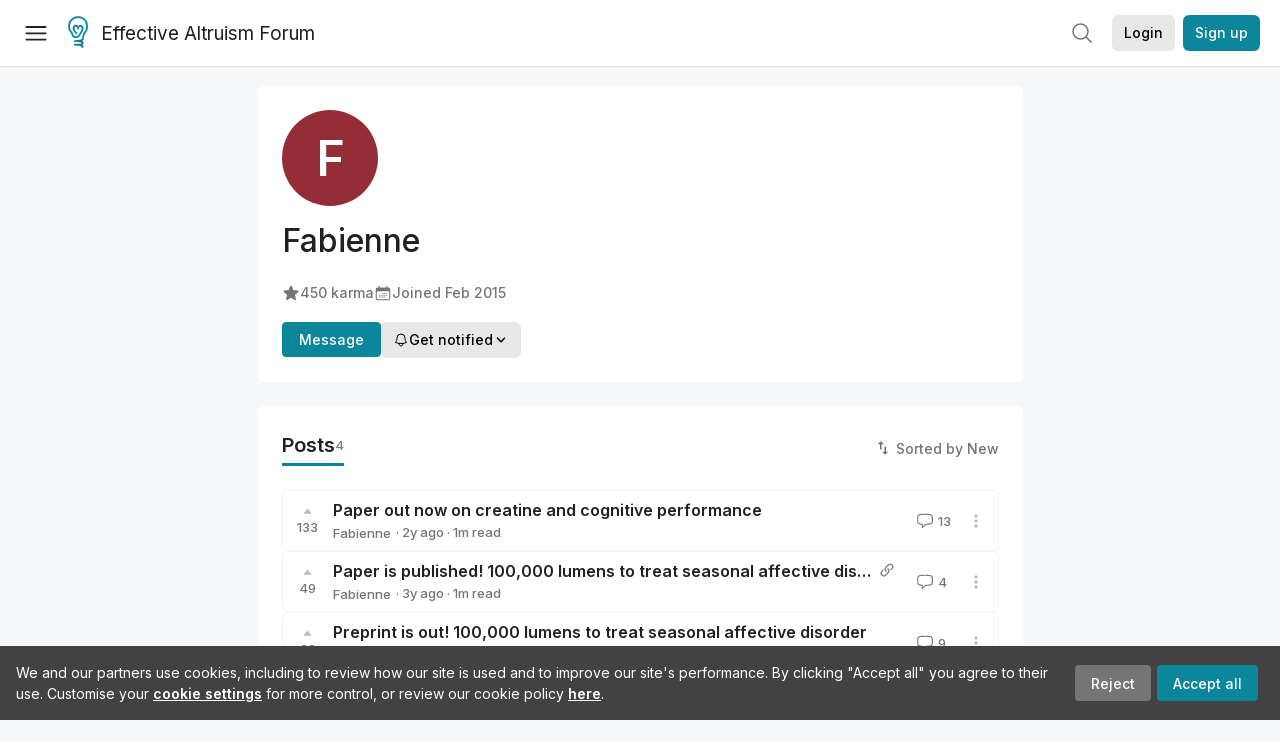

--- FILE ---
content_type: text/html; charset=utf-8
request_url: https://forum.effectivealtruism.org/users/fabienne
body_size: 24209
content:
<!doctype html>
<html lang="en">
<head>
<link rel="preload" as="style" href="/allStyles?hash=411cd8eb1b68462b51a914502c921b7904741c7eeec73c2f4607a876d1b9b9c5&theme=%7B%22name%22%3A%22default%22%7D" /><link rel="preload" as="style" href="/allStyles?hash=a0349ec745b0b050556dcc60730893fe2d30aabd4329ec5824da6da9294ba4d3&theme=%7B%22name%22%3A%22dark%22%7D" /><link rel="stylesheet" type="text/css" href="https://use.typekit.net/jvr1gjm.css"><link rel="stylesheet" type="text/css" href="https://use.typekit.net/tqv5rhd.css"><script>window.publicInstanceSettings = {"forumType":"EAForum","hasEvents":true,"title":"Effective Altruism Forum","tagline":"Effective altruism research, discussion and community updates","faviconUrl":"https://images.ctfassets.net/ohf186sfn6di/7J4cBC9SXCWMoqqCIqI0GI/affe205261bb8cff47501a0ada0f2268/ea-logo-square-1200x1200__1_.png?h=50","bingValidation":"956934807730F7902A92E4E5CF395944","forumSettings":{"tabTitle":"EA Forum","tabLongTitle":"Effective Altruism Forum","headerTitle":"Effective Altruism Forum","shortForumTitle":"EA Forum"},"siteNameWithArticle":"the EA Forum","taggingName":"topic","siteUrl":"https://forum.effectivealtruism.org","sentry":{"url":"https://3f843b521b2f4775bff13b82008b2f79@o241118.ingest.sentry.io/1413822","environment":"production","release":"2.1.0"},"aboutPostId":"ht2dScQTpeBXB6uMb","contactPostId":"jpqJKZm9JXgMTwSfg","introPostId":"wenu9kmeqdNfzKdFa","eaHomeSequenceId":"MWzftEpkb4Tpijjbu","eaHomeSequenceFirstPostId":"QFo7g3DFJHxYhqZue","eaHandbookPostId":"cN9Zu7dowefAfmNnH","debug":false,"testServer":false,"analytics":{"environment":"production"},"disallowCrawlers":false,"expectedDatabaseId":"de42c25fb2aa7e6db7a9298df0588d71","fmCrosspost":{"siteName":"LessWrong","baseUrl":"https://www.lesswrong.com/"},"allowTypeIIIPlayer":true,"botSite":{"redirectEnabled":true},"pg":{"idleTimeoutMs":60000},"verifyEmails":false,"hasCuratedPosts":true,"performanceMetricLogging":{"enabled":false},"twitterBot":{"enabled":false}}</script><link rel="shortcut icon" href="https://images.ctfassets.net/ohf186sfn6di/7J4cBC9SXCWMoqqCIqI0GI/affe205261bb8cff47501a0ada0f2268/ea-logo-square-1200x1200__1_.png?h=50"/><script>window.publicSettings = {"post":{"requestFeedbackKarmaLevel":200},"auth0":{"domain":"login.effectivealtruism.org","clientId":"XB2eN03HX6mJjOWYBAsw4o3hRPnhfo5q","connection":"Username-Password-Authentication"},"forum":{"postInterval":20,"maxPostsPerDay":10},"ipapi":{"apiKey":"IhJaJy9u2XHvm1WGLvYnhDZlS7h43iuaIPJbfUbLTIm5pL7MuR"},"type3":{"cutoffDate":"2023-05-01","karmaCutoff":100,"explicitlyAllowedPostIds":["m65R6pAAvd99BNEZL","Dtr8aHqCQSDhyueFZ","nzB7sphAgJDQGaLrG","6dsrwxHtCgYfJNptp","XCwNigouP88qhhei2","znFAeeKk566bCNMNE","bsE5t6qhGC65fEpzN","FpjQMYQmS3rWewZ83","jk7A3NMdbxp65kcJJ","omoZDu8ScNbot6kXS","hkimyETEo76hJ6NpW","pMsnCieusmYqGW26W","GsjmufaebreiaivF7","LpkXtFXdsRd4rG8Kb","KKzMMPpyv8NyYsJwG","mfAbsrd2ZahmwHq2G","qFfs5zXFGJaoXzb92","zu28unKfTHoxRWpGn","CfcvPBY9hdsenMHCr","JJuEKwRm3oDC3qce7","NFGEgEaLbtyrZ9dX3","pxALB46SEkwNbfiNS","CmGPp5p9RvTLuuzbt","QZy5gJ6JaxGtH7FQq","RQCTw3C59o4XsHvZ4","zdAst6ezi45cChRi6","oRx3LeqFdxN2JTANJ","KfqFLDkoccf8NQsQe","SatDeTkLtHiMrtDjc","i9RJjun327SnT3vW8","P52eSwfmwaN2uwrcM","euBJ4rgfhZBkmBDRT","M2gBGYWEQDnrPt6nb","XHZJ9i7QBtAJZ6byW","sqMgzYpvrdA6Dimfi","u8eif2FkHiaYiAdfH","cZCdfR2nxXQgrzESQ","8RcFQPiza2rvicNqw","2pNAPEQ8av3dQyXBX","yisrgRsi4v3uyhujw","jYT6c8ByLfDpYtwE9","4kqiHGrZh6Rj7EmEW","uLxjjdq6s94X5Yyoc","on34kaRXfQXMFvE6N","ATpxEPwCQWQAFf4XX","pseF3ZmY7uhLtdwss","wicAtfihz2JmPRgez","eyDDjYrG3i3PRGxtc","jSPGFxLmzJTYSZTK3","mCtZF5tbCYW2pRjhi","bDaQsDntmSZPgiSbd","2WS3i7eY4CdLH99eg","2iAwiBQm535ZSYSmo","EbvJRAvwtKAMBn2td","sLcQ4zdAnKZuMPp5u","6fzEkiiSjGn46aMWZ","hRJueS96CMLajeF57","apKTPEcRm6jSFaMya","HX9ZDGwwSxAab46N9","Bd7K4XCg4BGEaSetp","CkikpvdkkLLJHhLXL"]},"locale":"en","mapbox":{"apiKey":"pk.eyJ1IjoiY2VudHJlZm9yZWZmZWN0aXZlYWx0cnVpc20iLCJhIjoiY2txdWI4a3hqMDJ1cTJvcGJxdjhyNHBnbyJ9.MffE4UUmOgSecrNt60DSCw"},"petrov":{"afterTime":1635239887906,"beforeTime":1631226712000},"algolia":{"appId":"J261XPY4TF","searchKey":"a18008476db83aaca9b51b6444d80d18","indexPrefix":"test_","autoSyncIndexes":false},"botSite":{"url":"https://forum-bots.effectivealtruism.org","userAgentRegexes":{".*":[".*scalaj-http/.*",".*python-requests/.*",".*python-httpx/.*",".*okhttp/.*",".*axios/.*",".*PostmanRuntime/.*",".*WordPress/.*;.*",".*Go-http-client/.*",".*scrapy/.*"],"/all(p|P)osts\\?.*":[".*Mozilla/5.0.*AppleWebKit/537.36.*bingbot/.*",".*Mozilla/5.0.*YandexRenderResourcesBot/.*",".*Mozilla/5.0.*YandexBot/.*",".*Mozilla/5.0.*SemrushBot.*",".*Mozilla/5.0.*Googlebot/.*",".*Mozilla/5.0.*MegaIndex.ru/.*"]}},"datadog":{"rumSampleRate":0,"tracingSampleRate":100,"sessionReplaySampleRate":0},"logoUrl":"https://images.ctfassets.net/ohf186sfn6di/7J4cBC9SXCWMoqqCIqI0GI/affe205261bb8cff47501a0ada0f2268/ea-logo-square-1200x1200__1_.png?h=100","amaTagId":"nj9svkXCASvFayRrR","ckEditor":{"uploadUrl":"https://39669.cke-cs.com/easyimage/upload/","webSocketUrl":"39669.cke-cs.com/ws"},"debuggers":["twitter-bot"],"mailchimp":{"eaForumListId":"563e6dbcfa","forumDigestListId":"7457c7ff3e","eaNewsletterListId":"51c1df13ac"},"reCaptcha":{"apiKey":"6LdJj6QUAAAAAG6U6e_nhCnpY06M3og1tYuKhW5U"},"siteImage":"https://res.cloudinary.com/cea/image/upload/v1582740871/EA_Forum_OG_Image.png","cloudinary":{"cloudName":"cea","uploadPresetBanner":"dg6sakas","uploadPresetDigest":"kwiphued","uploadPresetProfile":"ckffb3g5","uploadPresetGridImage":"omqmhwsk","uploadPresetSpotlight":"dg6sakas","uploadPresetEventImage":"r8g0ckcq","uploadPresetSocialPreview":"xgsjqx55"},"googleMaps":{"apiKey":"AIzaSyB0udA9kJ6zx86V_PE1MQEj7nf6iypL6uU"},"moderation":{"reasonsForInitialReview":["mapLocation","firstPost","firstComment","contactedTooManyUsers","bio","website","profileImage"]},"buttonBurst":{"enabled":false},"adminAccount":{"email":"forum@effectivealtruism.org","username":"AdminTeam"},"annualReview":{"end":"2022-02-01","start":"2021-12-01","reviewPhaseEnd":"2022-01-15","nominationPhaseEnd":"2021-12-14","announcementPostPath":"/posts/jB7Ten8qmDszRMTho/forum-review-the-best-of-ea-2011-2020"},"showSmallpox":false,"batchHttpLink":{"batchMax":10},"intercomAppId":"xycbzvda","showEAGBanner":false,"elicitSourceId":"4M2468qIv","isProductionDB":true,"commentInterval":8,"elicitSourceURL":"https://forum.effectivealtruism.org","eventBannerLink":"/posts/iGvRmX9L7rsYTHedR/world-malaria-day-reflecting-on-past-victories-and","googleDocImport":{"enabled":true},"moderationEmail":"forum@effectivealtruism.org","openThreadTagId":"eTLv8KzwBGcDip9Wi","showEventBanner":false,"startHerePostId":"BsnGqnLzrLdmsYTGt","timeDecayFactor":0.8,"googleTagManager":{"apiKey":"GTM-5VK8D73"},"hasCookieConsent":true,"hasProminentLogo":true,"subforumTagSlugs":["software-engineering","bioethics","effective-giving","forecasting-and-estimation"],"frontpageAlgorithm":{"cacheDisabled":true,"daysAgoCutoff":21,"decayFactorSlowest":0.5},"legacyRouteAcronym":"ea","showHandbookBanner":false,"subforumCommentBonus":{"base":20,"duration":48,"exponent":0.3,"magnitude":100},"subforumIntroMessage":"\n<h2>What is a subforum?<\/h2>\n<p>Subforums are spaces for discussion, questions, and more\ndetailed posts about particular topics. Full posts in this\nspace may also appear on the Frontpage, and posts from other\nparts of the EA Forum may appear here if relevant tags are applied.\nDiscussions in this space will never appear elsewhere.<\/p>","defaultVisibilityTags":[{"tagId":"ZCihBFp5P64JCvQY6","tagName":"Community","filterMode":"Hidden"}],"showHomepageWrappedAd":false,"eventBannerMobileImage":"Banner/world_malaria_day_mobile.png","linkpostUrlPlaceholder":"http://johnsalvatier.org/blog/2017/reality-has-a-surprising-amount-of-detail","maxDocumentsPerRequest":5000,"defaultSequenceBannerId":"Banner/yeldubyolqpl3vqqy0m6.jpg","eventBannerDesktopImage":"Banner/world_malaria_day_web.png","useExperimentalTagStyle":false,"newUserIconKarmaThreshold":50,"hideUnreviewedAuthorComments":"2023-02-08T17:00:00","commentRateLimitDownvoteRatio":0.3,"commentRateLimitKarmaThreshold":30}</script><script>window.tabId = "3AdoRMMA8uyqNgTBa"</script><script>window.isReturningVisitor = false</script><script async src="/js/bundle.js?hash=f083d4550cd54a613fa2f67d4b87aa7996b277a1e12977b656d661e36420a580"></script><meta data-react-helmet="true" charSet="utf-8"/><meta data-react-helmet="true" name="viewport" content="width=device-width, initial-scale=1"/><title data-react-helmet="true">Fabienne - EA Forum</title><meta data-react-helmet="true" name="twitter:image:src" content="https://res.cloudinary.com/cea/image/upload/v1582740871/EA_Forum_OG_Image.png"/><meta data-react-helmet="true" property="og:image" content="https://res.cloudinary.com/cea/image/upload/v1582740871/EA_Forum_OG_Image.png"/><meta data-react-helmet="true" http-equiv="Accept-CH" content="DPR, Viewport-Width, Width"/><meta data-react-helmet="true" property="og:title" content="Fabienne - EA Forum"/><meta data-react-helmet="true" name="description" content="Fabienne&#x27;s profile on the EA Forum — Effective altruism research, discussion and community updates"/><meta data-react-helmet="true" name="twitter:description" content="Fabienne&#x27;s profile on the EA Forum — Effective altruism research, discussion and community updates"/><meta data-react-helmet="true" property="og:type" content="article"/><meta data-react-helmet="true" property="og:url" content="https://forum.effectivealtruism.org/users/fabienne"/><meta data-react-helmet="true" property="og:description" content="Fabienne&#x27;s profile on the EA Forum — Effective altruism research, discussion and community updates"/><meta data-react-helmet="true" http-equiv="delegate-ch" content="sec-ch-dpr https://res.cloudinary.com;"/><link data-react-helmet="true" rel="sitemap" type="application/xml" title="Sitemap" href="/sitemap.xml"/><link data-react-helmet="true" rel="canonical" href="https://forum.effectivealtruism.org/users/fabienne"/><link data-react-helmet="true" rel="alternate" type="application/rss+xml" href="https://forum.effectivealtruism.org/feed.xml"/><meta name="twitter:card" content="summary"/><link data-react-helmet="true" rel="stylesheet" href="https://fonts.googleapis.com/css?family=Merriweather:300,300italic,400,400italic,500,500italic,600,600italic,700,700italic&amp;subset=all"/><link data-react-helmet="true" rel="stylesheet" href="https://fonts.googleapis.com/css?family=Inter:300,300italic,400,400italic,450,450italic,500,500italic,600,600italic,700,700italic"/><script data-react-helmet="true" type="application/ld+json">{"@context":"http://schema.org","@type":"Person","name":"Fabienne","url":"https://forum.effectivealtruism.org/users/fabienne","interactionStatistic":[{"@type":"InteractionCounter","interactionType":{"@type":"http://schema.org/LikeAction"},"userInteractionCount":450},{"@type":"InteractionCounter","interactionType":{"@type":"http://schema.org/WriteAction"},"userInteractionCount":4}],"memberSince":"2015-02-24T22:08:34.991Z"}</script><script>window.themeOptions = {"name":"auto"}</script><style id="jss-insertion-start"></style><style id="jss-insertion-end"></style><style id="main-styles">@import url("/allStyles?hash=411cd8eb1b68462b51a914502c921b7904741c7eeec73c2f4607a876d1b9b9c5&theme=%7B%22name%22%3A%22default%22%7D") screen and (prefers-color-scheme: light);
@import url("/allStyles?hash=a0349ec745b0b050556dcc60730893fe2d30aabd4329ec5824da6da9294ba4d3&theme=%7B%22name%22%3A%22dark%22%7D") screen and (prefers-color-scheme: dark);
@import url("/allStyles?hash=411cd8eb1b68462b51a914502c921b7904741c7eeec73c2f4607a876d1b9b9c5&theme=%7B%22name%22%3A%22default%22%7D") print;
</style></head>
<body class="welcomeBoxABTest_welcomeBox twoLineEventsSidebar_expanded">
<div id="react-app"><link rel="preload" as="image" href="https://images.ctfassets.net/ohf186sfn6di/7J4cBC9SXCWMoqqCIqI0GI/affe205261bb8cff47501a0ada0f2268/ea-logo-square-1200x1200__1_.png?h=100"/><div class="wrapper" id="wrapper"><noscript class="noscript-warning"> This website requires javascript to properly function. Consider activating javascript to get access to all site functionality. </noscript><noscript><iframe src="https://www.googletagmanager.com/ns.html?id=GTM-5VK8D73" height="0" width="0" style="display:none;visibility:hidden"></iframe></noscript><div class="Header-root"><div style="height:66px" class="Header-headroom headroom-wrapper"><div class="headroom headroom--unfixed"><header class="Header-appBar"><div class="MuiToolbar-root MuiToolbar-regular"><button tabindex="0" class="MuiButtonBase-root MuiIconButton-root MuiIconButton-colorInherit Header-menuButton" type="button" aria-label="Menu"><span class="MuiIconButton-label"><svg width="20" height="20" viewBox="0 0 20 20" fill="none" xmlns="http://www.w3.org/2000/svg" class="Header-icon ForumIcon-root"><path d="M2 5H18M2 10.25H18M2 15.5H18" stroke="currentColor" stroke-width="1.5" stroke-linecap="round" stroke-linejoin="round"></path></svg></span><span class="MuiTouchRipple-root"></span></button><h2 class="Typography-root Typography-title Header-title"><div class="Header-hideSmDown"><div class="Header-titleSubtitleContainer"><div class="Header-titleFundraiserContainer"><a class="Header-titleLink" href="/"><div class="Header-siteLogo"><img class="SiteLogo-root" src="https://images.ctfassets.net/ohf186sfn6di/7J4cBC9SXCWMoqqCIqI0GI/affe205261bb8cff47501a0ada0f2268/ea-logo-square-1200x1200__1_.png?h=100" title="Effective Altruism Forum" alt="Effective Altruism Forum Logo"/></div>Effective Altruism Forum</a></div></div></div><div class="Header-hideMdUp Header-titleFundraiserContainer"><a class="Header-titleLink" href="/"><div class="Header-siteLogo"><img class="SiteLogo-root" src="https://images.ctfassets.net/ohf186sfn6di/7J4cBC9SXCWMoqqCIqI0GI/affe205261bb8cff47501a0ada0f2268/ea-logo-square-1200x1200__1_.png?h=100" title="Effective Altruism Forum" alt="Effective Altruism Forum Logo"/></div>EA Forum</a></div></h2><div class="Header-rightHeaderItems"><div class="SearchBar-root"><div class="SearchBar-rootChild"><div class="SearchBar-searchInputArea SearchBar-searchInputAreaSmall"><div><button tabindex="0" class="MuiButtonBase-root MuiIconButton-root SearchBar-searchIconButton SearchBar-searchIconButtonSmall" type="button"><span class="MuiIconButton-label"><svg xmlns="http://www.w3.org/2000/svg" fill="none" viewBox="0 0 24 24" stroke-width="1.5" stroke="currentColor" aria-hidden="true" class="SearchBar-searchIcon ForumIcon-root"><path stroke-linecap="round" stroke-linejoin="round" d="M21 21l-5.197-5.197m0 0A7.5 7.5 0 105.196 5.196a7.5 7.5 0 0010.607 10.607z"></path></svg></span><span class="MuiTouchRipple-root"></span></button></div><div></div></div></div></div><div class="UsersAccountMenu-root"><button tabindex="0" class="MuiButtonBase-root MuiButton-root MuiButton-contained MuiButton-containedPrimary MuiButton-raised MuiButton-raisedPrimary EAButton-root UsersAccountMenu-login EAButton-variantContained EAButton-greyContained" type="button" data-testid="user-login-button"><span class="MuiButton-label">Login</span><span class="MuiTouchRipple-root"></span></button><button tabindex="0" class="MuiButtonBase-root MuiButton-root MuiButton-contained MuiButton-containedPrimary MuiButton-raised MuiButton-raisedPrimary EAButton-root UsersAccountMenu-signUp EAButton-variantContained" type="button" data-testid="user-signup-button"><span class="MuiButton-label">Sign up</span><span class="MuiTouchRipple-root"></span></button></div></div></div></header></div></div></div><div class=""><div class="Layout-searchResultsArea"></div><div class="Layout-main"><div><div class="SingleColumnSection-root"><div class="FriendlyUsersProfile-section FriendlyUsersProfile-mainSection"><picture class="UsersProfileImage-wrapper"><svg xmlns="http://www.w3.org/2000/svg" version="1.1" width="96px" height="96px" viewBox="0 0 96 96" class="UsersProfileImage-root EAUsersProfileImage-root"><rect fill="hsl(354deg 54% 38%)" width="96" height="96" cx="48" cy="48" r="48"></rect><text class="UsersProfileImage-initalText" x="50%" y="50%" alignment-baseline="middle" text-anchor="middle" font-size="48" font-weight="600" dy=".1em" dominant-baseline="middle">F</text></svg></picture><h1 class="Typography-root Typography-headline FriendlyUsersProfile-username"><span>Fabienne</span></h1><div class="EAUsersMetaInfo-iconsRow ContentStyles-base content ContentStyles-commentBody"><span class="LWTooltip-root"><span class="EAUsersMetaInfo-userMetaInfo" id="karma-info"><svg xmlns="http://www.w3.org/2000/svg" viewBox="0 0 24 24" fill="currentColor" aria-hidden="true" class="EAUsersMetaInfo-userMetaInfoIcon ForumIcon-root"><path fill-rule="evenodd" d="M10.788 3.21c.448-1.077 1.976-1.077 2.424 0l2.082 5.007 5.404.433c1.164.093 1.636 1.545.749 2.305l-4.117 3.527 1.257 5.273c.271 1.136-.964 2.033-1.96 1.425L12 18.354 7.373 21.18c-.996.608-2.231-.29-1.96-1.425l1.257-5.273-4.117-3.527c-.887-.76-.415-2.212.749-2.305l5.404-.433 2.082-5.006z" clip-rule="evenodd"></path></svg>450<!-- --> karma</span></span><span class="EAUsersMetaInfo-userMetaInfo"><svg xmlns="http://www.w3.org/2000/svg" viewBox="0 0 24 24" fill="currentColor" aria-hidden="true" class="EAUsersMetaInfo-userMetaInfoIcon ForumIcon-root"><path d="M12.75 12.75a.75.75 0 11-1.5 0 .75.75 0 011.5 0zM7.5 15.75a.75.75 0 100-1.5.75.75 0 000 1.5zM8.25 17.25a.75.75 0 11-1.5 0 .75.75 0 011.5 0zM9.75 15.75a.75.75 0 100-1.5.75.75 0 000 1.5zM10.5 17.25a.75.75 0 11-1.5 0 .75.75 0 011.5 0zM12 15.75a.75.75 0 100-1.5.75.75 0 000 1.5zM12.75 17.25a.75.75 0 11-1.5 0 .75.75 0 011.5 0zM14.25 15.75a.75.75 0 100-1.5.75.75 0 000 1.5zM15 17.25a.75.75 0 11-1.5 0 .75.75 0 011.5 0zM16.5 15.75a.75.75 0 100-1.5.75.75 0 000 1.5zM15 12.75a.75.75 0 11-1.5 0 .75.75 0 011.5 0zM16.5 13.5a.75.75 0 100-1.5.75.75 0 000 1.5z"></path><path fill-rule="evenodd" d="M6.75 2.25A.75.75 0 017.5 3v1.5h9V3A.75.75 0 0118 3v1.5h.75a3 3 0 013 3v11.25a3 3 0 01-3 3H5.25a3 3 0 01-3-3V7.5a3 3 0 013-3H6V3a.75.75 0 01.75-.75zm13.5 9a1.5 1.5 0 00-1.5-1.5H5.25a1.5 1.5 0 00-1.5 1.5v7.5a1.5 1.5 0 001.5 1.5h13.5a1.5 1.5 0 001.5-1.5v-7.5z" clip-rule="evenodd"></path></svg><span>Joined <span class="LWTooltip-root"><time dateTime="2015-02-24T22:08:34.991Z">Feb 2015</time></span></span></span></div><div class="FriendlyUsersProfile-btns"><div><a tabindex="0" class="FriendlyUsersProfile-messageBtn">Message</a></div><div><div><button tabindex="0" class="MuiButtonBase-root MuiButton-root MuiButton-contained MuiButton-containedPrimary MuiButton-raised MuiButton-raisedPrimary EAButton-root EAButton-variantContained EAButton-greyContained" type="button"><span class="MuiButton-label"><span class="UserNotifyDropdown-buttonContent"><svg xmlns="http://www.w3.org/2000/svg" fill="none" viewBox="0 0 24 24" stroke-width="1.5" stroke="currentColor" aria-hidden="true" class="UserNotifyDropdown-buttonIcon ForumIcon-root"><path stroke-linecap="round" stroke-linejoin="round" d="M14.857 17.082a23.848 23.848 0 005.454-1.31A8.967 8.967 0 0118 9.75v-.7V9A6 6 0 006 9v.75a8.967 8.967 0 01-2.312 6.022c1.733.64 3.56 1.085 5.455 1.31m5.714 0a24.255 24.255 0 01-5.714 0m5.714 0a3 3 0 11-5.714 0"></path></svg>Get notified<svg width="20" height="20" viewBox="0 0 20 20" fill="currentColor" xmlns="http://www.w3.org/2000/svg" class="UserNotifyDropdown-buttonIcon ForumIcon-root"><path fill-rule="evenodd" clip-rule="evenodd" d="M5.23017 7.20938C5.52875 6.92228 6.00353 6.93159 6.29063 7.23017L10 11.1679L13.7094 7.23017C13.9965 6.93159 14.4713 6.92228 14.7698 7.20938C15.0684 7.49647 15.0777 7.97125 14.7906 8.26983L10.5406 12.7698C10.3992 12.9169 10.204 13 10 13C9.79599 13 9.60078 12.9169 9.45938 12.7698L5.20938 8.26983C4.92228 7.97125 4.93159 7.49647 5.23017 7.20938Z" fill="currentColor" stroke="currentColor" stroke-width="0.5" stroke-linecap="round" stroke-linejoin="round"></path></svg></span></span><span class="MuiTouchRipple-root"></span></button></div></div></div></div><div class="FriendlyUsersProfile-section" id="posts"><div class="FriendlyUsersProfile-sectionHeadingRow"><h1 class="Typography-root Typography-headline FriendlyUsersProfile-sectionHeading">Posts <div class="FriendlyUsersProfile-sectionHeadingCount">4</div></h1><span class="SortButton-iconWithLabelGroup"><svg class="MuiSvgIcon-root SortButton-icon SortButton-iconWithLabel" focusable="false" viewBox="0 0 24 24" aria-hidden="true" role="presentation"><path d="M16 17.01V10h-2v7.01h-3L15 21l4-3.99h-3zM9 3L5 6.99h3V14h2V6.99h3L9 3z"></path><path fill="none" d="M0 0h24v24H0z"></path></svg><span class="SortButton-label">Sorted by New</span></span></div><div class="ProfileShortform-root"></div><div class=""><div class=""><div class="EAPostsItem-root"><div class="EAPostsItem-expandedCommentsWrapper"><div class="EAPostsItem-container"><div class="EAKarmaDisplay-root EAPostsItem-karmaDisplay"><div class="EAKarmaDisplay-voteArrow"><svg width="9" height="6" viewBox="0 0 9 6" fill="currentColor" xmlns="http://www.w3.org/2000/svg"><path d="M4.11427 0.967669C4.31426 0.725192 4.68574 0.725192 4.88573 0.967669L8.15534 4.93186C8.42431 5.25798 8.19234 5.75 7.76961 5.75H1.23039C0.807659 5.75 0.575686 5.25798 0.844665 4.93186L4.11427 0.967669Z"></path></svg></div><span class="LWTooltip-root">133</span></div><div class="EAPostsItem-details"><span class="PostsTitle-root EAPostsItem-title"><span class="PostsTitle-eaTitleDesktopEllipsis"><span><span class=""><div class="EAPostsItem-titleWrapper"><a href="/posts/QDtro7aEqeusrwD4r/paper-out-now-on-creatine-and-cognitive-performance">Paper out now on creatine and cognitive performance</a></div></span></span></span><span class="PostsTitle-hideXsDown"><div class="PostsTitle-interactionWrapper"><span class="PostsItemIcons-iconSet"></span></div></span></span><div class="EAPostsItem-meta"><div class="EAPostMeta-root"><div class="EAPostMeta-interactionWrapper"><div class="TruncatedAuthorsList-root"><span class="TruncatedAuthorsList-item TruncatedAuthorsList-placeholder"><span><span class=""><a class="UsersNameDisplay-noColor" href="/users/fabienne">Fabienne</a></span></span></span><div class="TruncatedAuthorsList-scratch" aria-hidden="true"><span class="TruncatedAuthorsList-item"><span><span class=""><a class="UsersNameDisplay-noColor" href="/users/fabienne">Fabienne</a></span></span></span></div></div></div><div><span class="EAPostMeta-date"> · <span class="LWTooltip-root"><span class="Typography-root Typography-body2 PostsItem2MetaInfo-metaInfo"><time class="" dateTime="2023-11-26T10:49:19.637Z">2y<span class="PostsItemDate-xsHide"> ago</span></time></span></span></span><span class="EAPostMeta-readTime"> · <!-- -->1<!-- -->m read</span></div></div><div class="EAPostsItem-secondaryContainer EAPostsItem-onlyMobile"><div class="EAPostsItem-interactionWrapper"><a class="EAPostsItem-comments"><svg xmlns="http://www.w3.org/2000/svg" fill="none" viewBox="0 0 24 24" stroke-width="1.5" stroke="currentColor" aria-hidden="true" class="ForumIcon-root"><path stroke-linecap="round" stroke-linejoin="round" d="M2.25 12.76c0 1.6 1.123 2.994 2.707 3.227 1.087.16 2.185.283 3.293.369V21l4.076-4.076a1.526 1.526 0 011.037-.443 48.282 48.282 0 005.68-.494c1.584-.233 2.707-1.626 2.707-3.228V6.741c0-1.602-1.123-2.995-2.707-3.228A48.394 48.394 0 0012 3c-2.392 0-4.744.175-7.043.513C3.373 3.746 2.25 5.14 2.25 6.741v6.018z"></path></svg>13</a></div><div class="EAPostsItem-postActions"><div class="EAPostsItem-interactionWrapper"><div class="PostActionsButton-root"><div><svg class="MuiSvgIcon-root PostActionsButton-icon" focusable="false" viewBox="0 0 24 24" aria-hidden="true" role="presentation"><path fill="none" d="M0 0h24v24H0z"></path><path d="M12 8c1.1 0 2-.9 2-2s-.9-2-2-2-2 .9-2 2 .9 2 2 2zm0 2c-1.1 0-2 .9-2 2s.9 2 2 2 2-.9 2-2-.9-2-2-2zm0 6c-1.1 0-2 .9-2 2s.9 2 2 2 2-.9 2-2-.9-2-2-2z"></path></svg></div></div></div></div></div></div></div><div class="EAPostsItem-secondaryContainer EAPostsItem-hideOnMobile"><div class="EAPostsItem-interactionWrapper"><a class="EAPostsItem-comments"><svg xmlns="http://www.w3.org/2000/svg" fill="none" viewBox="0 0 24 24" stroke-width="1.5" stroke="currentColor" aria-hidden="true" class="ForumIcon-root"><path stroke-linecap="round" stroke-linejoin="round" d="M2.25 12.76c0 1.6 1.123 2.994 2.707 3.227 1.087.16 2.185.283 3.293.369V21l4.076-4.076a1.526 1.526 0 011.037-.443 48.282 48.282 0 005.68-.494c1.584-.233 2.707-1.626 2.707-3.228V6.741c0-1.602-1.123-2.995-2.707-3.228A48.394 48.394 0 0012 3c-2.392 0-4.744.175-7.043.513C3.373 3.746 2.25 5.14 2.25 6.741v6.018z"></path></svg>13</a></div><div class="EAPostsItem-postActions"><div class="EAPostsItem-interactionWrapper"><div class="PostActionsButton-root"><div><svg class="MuiSvgIcon-root PostActionsButton-icon" focusable="false" viewBox="0 0 24 24" aria-hidden="true" role="presentation"><path fill="none" d="M0 0h24v24H0z"></path><path d="M12 8c1.1 0 2-.9 2-2s-.9-2-2-2-2 .9-2 2 .9 2 2 2zm0 2c-1.1 0-2 .9-2 2s.9 2 2 2 2-.9 2-2-.9-2-2-2zm0 6c-1.1 0-2 .9-2 2s.9 2 2 2 2-.9 2-2-.9-2-2-2z"></path></svg></div></div></div></div></div><div class="EAPostsItem-interactionWrapper"></div></div></div></div><div class="EAPostsItem-root"><div class="EAPostsItem-expandedCommentsWrapper"><div class="EAPostsItem-container"><div class="EAKarmaDisplay-root EAPostsItem-karmaDisplay"><div class="EAKarmaDisplay-voteArrow"><svg width="9" height="6" viewBox="0 0 9 6" fill="currentColor" xmlns="http://www.w3.org/2000/svg"><path d="M4.11427 0.967669C4.31426 0.725192 4.68574 0.725192 4.88573 0.967669L8.15534 4.93186C8.42431 5.25798 8.19234 5.75 7.76961 5.75H1.23039C0.807659 5.75 0.575686 5.25798 0.844665 4.93186L4.11427 0.967669Z"></path></svg></div><span class="LWTooltip-root">49</span></div><div class="EAPostsItem-details"><span class="PostsTitle-root EAPostsItem-title"><span class="PostsTitle-eaTitleDesktopEllipsis"><span><span class=""><div class="EAPostsItem-titleWrapper"><a href="/posts/WDCXbfPEyvukEc7Dr/paper-is-published-100-000-lumens-to-treat-seasonal">Paper is published! 100,000 lumens to treat seasonal affective disorder
</a></div></span></span></span><span class="PostsTitle-hideXsDown"><div class="PostsTitle-interactionWrapper"><span class="PostsItemIcons-iconSet"><span class="PostsItemIcons-postIcon"><span class="LWTooltip-root"><a href="https://forum.effectivealtruism.org/posts/bwhDhZQvbEcG4FEb8/preprint-is-out-100-000-lumens-to-treat-seasonal-affective"><svg xmlns="http://www.w3.org/2000/svg" viewBox="0 0 20 20" fill="currentColor" aria-hidden="true" class="PostsItemIcons-linkIcon ForumIcon-root"><path d="M12.232 4.232a2.5 2.5 0 013.536 3.536l-1.225 1.224a.75.75 0 001.061 1.06l1.224-1.224a4 4 0 00-5.656-5.656l-3 3a4 4 0 00.225 5.865.75.75 0 00.977-1.138 2.5 2.5 0 01-.142-3.667l3-3z"></path><path d="M11.603 7.963a.75.75 0 00-.977 1.138 2.5 2.5 0 01.142 3.667l-3 3a2.5 2.5 0 01-3.536-3.536l1.225-1.224a.75.75 0 00-1.061-1.06l-1.224 1.224a4 4 0 105.656 5.656l3-3a4 4 0 00-.225-5.865z"></path></svg></a></span></span></span></div></span></span><div class="EAPostsItem-meta"><div class="EAPostMeta-root"><div class="EAPostMeta-interactionWrapper"><div class="TruncatedAuthorsList-root"><span class="TruncatedAuthorsList-item TruncatedAuthorsList-placeholder"><span><span class=""><a class="UsersNameDisplay-noColor" href="/users/fabienne">Fabienne</a></span></span></span><div class="TruncatedAuthorsList-scratch" aria-hidden="true"><span class="TruncatedAuthorsList-item"><span><span class=""><a class="UsersNameDisplay-noColor" href="/users/fabienne">Fabienne</a></span></span></span></div></div></div><div><span class="EAPostMeta-date"> · <span class="LWTooltip-root"><span class="Typography-root Typography-body2 PostsItem2MetaInfo-metaInfo"><time class="" dateTime="2022-08-20T19:44:00.400Z">3y<span class="PostsItemDate-xsHide"> ago</span></time></span></span></span><span class="EAPostMeta-readTime"> · <!-- -->1<!-- -->m read</span></div></div><div class="EAPostsItem-secondaryContainer EAPostsItem-onlyMobile"><div class="EAPostsItem-interactionWrapper"><a class="EAPostsItem-comments"><svg xmlns="http://www.w3.org/2000/svg" fill="none" viewBox="0 0 24 24" stroke-width="1.5" stroke="currentColor" aria-hidden="true" class="ForumIcon-root"><path stroke-linecap="round" stroke-linejoin="round" d="M2.25 12.76c0 1.6 1.123 2.994 2.707 3.227 1.087.16 2.185.283 3.293.369V21l4.076-4.076a1.526 1.526 0 011.037-.443 48.282 48.282 0 005.68-.494c1.584-.233 2.707-1.626 2.707-3.228V6.741c0-1.602-1.123-2.995-2.707-3.228A48.394 48.394 0 0012 3c-2.392 0-4.744.175-7.043.513C3.373 3.746 2.25 5.14 2.25 6.741v6.018z"></path></svg>4</a></div><div class="EAPostsItem-postActions"><div class="EAPostsItem-interactionWrapper"><div class="PostActionsButton-root"><div><svg class="MuiSvgIcon-root PostActionsButton-icon" focusable="false" viewBox="0 0 24 24" aria-hidden="true" role="presentation"><path fill="none" d="M0 0h24v24H0z"></path><path d="M12 8c1.1 0 2-.9 2-2s-.9-2-2-2-2 .9-2 2 .9 2 2 2zm0 2c-1.1 0-2 .9-2 2s.9 2 2 2 2-.9 2-2-.9-2-2-2zm0 6c-1.1 0-2 .9-2 2s.9 2 2 2 2-.9 2-2-.9-2-2-2z"></path></svg></div></div></div></div></div></div></div><div class="EAPostsItem-secondaryContainer EAPostsItem-hideOnMobile"><div class="EAPostsItem-interactionWrapper"><a class="EAPostsItem-comments"><svg xmlns="http://www.w3.org/2000/svg" fill="none" viewBox="0 0 24 24" stroke-width="1.5" stroke="currentColor" aria-hidden="true" class="ForumIcon-root"><path stroke-linecap="round" stroke-linejoin="round" d="M2.25 12.76c0 1.6 1.123 2.994 2.707 3.227 1.087.16 2.185.283 3.293.369V21l4.076-4.076a1.526 1.526 0 011.037-.443 48.282 48.282 0 005.68-.494c1.584-.233 2.707-1.626 2.707-3.228V6.741c0-1.602-1.123-2.995-2.707-3.228A48.394 48.394 0 0012 3c-2.392 0-4.744.175-7.043.513C3.373 3.746 2.25 5.14 2.25 6.741v6.018z"></path></svg>4</a></div><div class="EAPostsItem-postActions"><div class="EAPostsItem-interactionWrapper"><div class="PostActionsButton-root"><div><svg class="MuiSvgIcon-root PostActionsButton-icon" focusable="false" viewBox="0 0 24 24" aria-hidden="true" role="presentation"><path fill="none" d="M0 0h24v24H0z"></path><path d="M12 8c1.1 0 2-.9 2-2s-.9-2-2-2-2 .9-2 2 .9 2 2 2zm0 2c-1.1 0-2 .9-2 2s.9 2 2 2 2-.9 2-2-.9-2-2-2zm0 6c-1.1 0-2 .9-2 2s.9 2 2 2 2-.9 2-2-.9-2-2-2z"></path></svg></div></div></div></div></div><div class="EAPostsItem-interactionWrapper"></div></div></div></div><div class="EAPostsItem-root"><div class="EAPostsItem-expandedCommentsWrapper"><div class="EAPostsItem-container"><div class="EAKarmaDisplay-root EAPostsItem-karmaDisplay"><div class="EAKarmaDisplay-voteArrow"><svg width="9" height="6" viewBox="0 0 9 6" fill="currentColor" xmlns="http://www.w3.org/2000/svg"><path d="M4.11427 0.967669C4.31426 0.725192 4.68574 0.725192 4.88573 0.967669L8.15534 4.93186C8.42431 5.25798 8.19234 5.75 7.76961 5.75H1.23039C0.807659 5.75 0.575686 5.25798 0.844665 4.93186L4.11427 0.967669Z"></path></svg></div><span class="LWTooltip-root">62</span></div><div class="EAPostsItem-details"><span class="PostsTitle-root EAPostsItem-title"><span class="PostsTitle-eaTitleDesktopEllipsis"><span><span class=""><div class="EAPostsItem-titleWrapper"><a href="/posts/bwhDhZQvbEcG4FEb8/preprint-is-out-100-000-lumens-to-treat-seasonal-affective">Preprint is out! 100,000 lumens to treat seasonal affective disorder</a></div></span></span></span><span class="PostsTitle-hideXsDown"><div class="PostsTitle-interactionWrapper"><span class="PostsItemIcons-iconSet"></span></div></span></span><div class="EAPostsItem-meta"><div class="EAPostMeta-root"><div class="EAPostMeta-interactionWrapper"><div class="TruncatedAuthorsList-root"><span class="TruncatedAuthorsList-item TruncatedAuthorsList-placeholder"><span><span class=""><a class="UsersNameDisplay-noColor" href="/users/fabienne">Fabienne</a></span></span></span><div class="TruncatedAuthorsList-scratch" aria-hidden="true"><span class="TruncatedAuthorsList-item"><span><span class=""><a class="UsersNameDisplay-noColor" href="/users/fabienne">Fabienne</a></span></span></span></div></div></div><div><span class="EAPostMeta-date"> · <span class="LWTooltip-root"><span class="Typography-root Typography-body2 PostsItem2MetaInfo-metaInfo"><time class="" dateTime="2021-11-13T18:37:34.802Z">4y<span class="PostsItemDate-xsHide"> ago</span></time></span></span></span><span class="EAPostMeta-readTime"> · <!-- -->1<!-- -->m read</span></div></div><div class="EAPostsItem-secondaryContainer EAPostsItem-onlyMobile"><div class="EAPostsItem-interactionWrapper"><a class="EAPostsItem-comments"><svg xmlns="http://www.w3.org/2000/svg" fill="none" viewBox="0 0 24 24" stroke-width="1.5" stroke="currentColor" aria-hidden="true" class="ForumIcon-root"><path stroke-linecap="round" stroke-linejoin="round" d="M2.25 12.76c0 1.6 1.123 2.994 2.707 3.227 1.087.16 2.185.283 3.293.369V21l4.076-4.076a1.526 1.526 0 011.037-.443 48.282 48.282 0 005.68-.494c1.584-.233 2.707-1.626 2.707-3.228V6.741c0-1.602-1.123-2.995-2.707-3.228A48.394 48.394 0 0012 3c-2.392 0-4.744.175-7.043.513C3.373 3.746 2.25 5.14 2.25 6.741v6.018z"></path></svg>9</a></div><div class="EAPostsItem-postActions"><div class="EAPostsItem-interactionWrapper"><div class="PostActionsButton-root"><div><svg class="MuiSvgIcon-root PostActionsButton-icon" focusable="false" viewBox="0 0 24 24" aria-hidden="true" role="presentation"><path fill="none" d="M0 0h24v24H0z"></path><path d="M12 8c1.1 0 2-.9 2-2s-.9-2-2-2-2 .9-2 2 .9 2 2 2zm0 2c-1.1 0-2 .9-2 2s.9 2 2 2 2-.9 2-2-.9-2-2-2zm0 6c-1.1 0-2 .9-2 2s.9 2 2 2 2-.9 2-2-.9-2-2-2z"></path></svg></div></div></div></div></div></div></div><div class="EAPostsItem-secondaryContainer EAPostsItem-hideOnMobile"><div class="EAPostsItem-interactionWrapper"><a class="EAPostsItem-comments"><svg xmlns="http://www.w3.org/2000/svg" fill="none" viewBox="0 0 24 24" stroke-width="1.5" stroke="currentColor" aria-hidden="true" class="ForumIcon-root"><path stroke-linecap="round" stroke-linejoin="round" d="M2.25 12.76c0 1.6 1.123 2.994 2.707 3.227 1.087.16 2.185.283 3.293.369V21l4.076-4.076a1.526 1.526 0 011.037-.443 48.282 48.282 0 005.68-.494c1.584-.233 2.707-1.626 2.707-3.228V6.741c0-1.602-1.123-2.995-2.707-3.228A48.394 48.394 0 0012 3c-2.392 0-4.744.175-7.043.513C3.373 3.746 2.25 5.14 2.25 6.741v6.018z"></path></svg>9</a></div><div class="EAPostsItem-postActions"><div class="EAPostsItem-interactionWrapper"><div class="PostActionsButton-root"><div><svg class="MuiSvgIcon-root PostActionsButton-icon" focusable="false" viewBox="0 0 24 24" aria-hidden="true" role="presentation"><path fill="none" d="M0 0h24v24H0z"></path><path d="M12 8c1.1 0 2-.9 2-2s-.9-2-2-2-2 .9-2 2 .9 2 2 2zm0 2c-1.1 0-2 .9-2 2s.9 2 2 2 2-.9 2-2-.9-2-2-2zm0 6c-1.1 0-2 .9-2 2s.9 2 2 2 2-.9 2-2-.9-2-2-2z"></path></svg></div></div></div></div></div><div class="EAPostsItem-interactionWrapper"></div></div></div></div><div class="EAPostsItem-root"><div class="EAPostsItem-expandedCommentsWrapper"><div class="EAPostsItem-container"><div class="EAKarmaDisplay-root EAPostsItem-karmaDisplay"><div class="EAKarmaDisplay-voteArrow"><svg width="9" height="6" viewBox="0 0 9 6" fill="currentColor" xmlns="http://www.w3.org/2000/svg"><path d="M4.11427 0.967669C4.31426 0.725192 4.68574 0.725192 4.88573 0.967669L8.15534 4.93186C8.42431 5.25798 8.19234 5.75 7.76961 5.75H1.23039C0.807659 5.75 0.575686 5.25798 0.844665 4.93186L4.11427 0.967669Z"></path></svg></div><span class="LWTooltip-root">214</span></div><div class="EAPostsItem-details"><span class="PostsTitle-root EAPostsItem-title"><span class="PostsTitle-eaTitleDesktopEllipsis"><span><span class=""><div class="EAPostsItem-titleWrapper"><a href="/posts/ptFkbqksdPRNyzNBB/can-i-have-impact-if-i-m-average">Can I have impact if I’m average?</a></div></span></span></span><span class="PostsTitle-hideXsDown"><div class="PostsTitle-interactionWrapper"><span class="PostsItemIcons-iconSet"></span></div></span></span><div class="EAPostsItem-meta"><div class="EAPostMeta-root"><div class="EAPostMeta-interactionWrapper"><div class="TruncatedAuthorsList-root"><span class="TruncatedAuthorsList-item TruncatedAuthorsList-placeholder"><span><span class=""><a class="UsersNameDisplay-noColor" href="/users/fabienne">Fabienne</a></span></span></span><div class="TruncatedAuthorsList-scratch" aria-hidden="true"><span class="TruncatedAuthorsList-item"><span><span class=""><a class="UsersNameDisplay-noColor" href="/users/fabienne">Fabienne</a></span></span></span></div></div></div><div><span class="EAPostMeta-date"> · <span class="LWTooltip-root"><span class="Typography-root Typography-body2 PostsItem2MetaInfo-metaInfo"><time class="" dateTime="2021-01-03T09:20:20.126Z">5y<span class="PostsItemDate-xsHide"> ago</span></time></span></span></span><span class="EAPostMeta-readTime"> · <!-- -->3<!-- -->m read</span></div></div><div class="EAPostsItem-secondaryContainer EAPostsItem-onlyMobile"><div class="EAPostsItem-interactionWrapper"><a class="EAPostsItem-comments"><svg xmlns="http://www.w3.org/2000/svg" fill="none" viewBox="0 0 24 24" stroke-width="1.5" stroke="currentColor" aria-hidden="true" class="ForumIcon-root"><path stroke-linecap="round" stroke-linejoin="round" d="M2.25 12.76c0 1.6 1.123 2.994 2.707 3.227 1.087.16 2.185.283 3.293.369V21l4.076-4.076a1.526 1.526 0 011.037-.443 48.282 48.282 0 005.68-.494c1.584-.233 2.707-1.626 2.707-3.228V6.741c0-1.602-1.123-2.995-2.707-3.228A48.394 48.394 0 0012 3c-2.392 0-4.744.175-7.043.513C3.373 3.746 2.25 5.14 2.25 6.741v6.018z"></path></svg>19</a></div><div class="EAPostsItem-postActions"><div class="EAPostsItem-interactionWrapper"><div class="PostActionsButton-root"><div><svg class="MuiSvgIcon-root PostActionsButton-icon" focusable="false" viewBox="0 0 24 24" aria-hidden="true" role="presentation"><path fill="none" d="M0 0h24v24H0z"></path><path d="M12 8c1.1 0 2-.9 2-2s-.9-2-2-2-2 .9-2 2 .9 2 2 2zm0 2c-1.1 0-2 .9-2 2s.9 2 2 2 2-.9 2-2-.9-2-2-2zm0 6c-1.1 0-2 .9-2 2s.9 2 2 2 2-.9 2-2-.9-2-2-2z"></path></svg></div></div></div></div></div></div></div><div class="EAPostsItem-secondaryContainer EAPostsItem-hideOnMobile"><div class="EAPostsItem-interactionWrapper"><a class="EAPostsItem-comments"><svg xmlns="http://www.w3.org/2000/svg" fill="none" viewBox="0 0 24 24" stroke-width="1.5" stroke="currentColor" aria-hidden="true" class="ForumIcon-root"><path stroke-linecap="round" stroke-linejoin="round" d="M2.25 12.76c0 1.6 1.123 2.994 2.707 3.227 1.087.16 2.185.283 3.293.369V21l4.076-4.076a1.526 1.526 0 011.037-.443 48.282 48.282 0 005.68-.494c1.584-.233 2.707-1.626 2.707-3.228V6.741c0-1.602-1.123-2.995-2.707-3.228A48.394 48.394 0 0012 3c-2.392 0-4.744.175-7.043.513C3.373 3.746 2.25 5.14 2.25 6.741v6.018z"></path></svg>19</a></div><div class="EAPostsItem-postActions"><div class="EAPostsItem-interactionWrapper"><div class="PostActionsButton-root"><div><svg class="MuiSvgIcon-root PostActionsButton-icon" focusable="false" viewBox="0 0 24 24" aria-hidden="true" role="presentation"><path fill="none" d="M0 0h24v24H0z"></path><path d="M12 8c1.1 0 2-.9 2-2s-.9-2-2-2-2 .9-2 2 .9 2 2 2zm0 2c-1.1 0-2 .9-2 2s.9 2 2 2 2-.9 2-2-.9-2-2-2zm0 6c-1.1 0-2 .9-2 2s.9 2 2 2 2-.9 2-2-.9-2-2-2z"></path></svg></div></div></div></div></div><div class="EAPostsItem-interactionWrapper"></div></div></div></div></div><aside class="Typography-root Typography-body2 SectionFooter-root"></aside></div></div><div class="EAUsersProfileTabbedSection-section" id="contributions"><div class="EAUsersProfileTabbedSection-tabsRow"><h1 class="Typography-root Typography-headline EAUsersProfileTabbedSection-tab EAUsersProfileTabbedSection-activeTab">Comments<div class="EAUsersProfileTabbedSection-tabCount">4</div></h1><div class="EAUsersProfileTabbedSection-tabRowAction"></div></div><div class="RecentComments-root"><div><div><div class="comments-node CommentFrame-commentsNodeRoot comments-node-root comments-node-odd CommentFrame-node CommentFrame-answerLeafComment" id="ZeRBeWsugbiHsekFY"><div><div class="CommentsItem-root recent-comments-node"><div class="CommentsItem-postTitleRow"><span class="LWTooltip-root"><a class="CommentsItem-postTitle" href="/posts/KXycun5WuzKDv6vGL/?commentId=ZeRBeWsugbiHsekFY">Announcing Sjir Hoeijmakers as the new CEO of Giving What We Can</a></span></div><div class="CommentsItem-body"><div class="CommentsItemMeta-root"><span class="LWTooltip-root"><a class="CommentUserName-mainWrapper CommentUserName-fullWrapper CommentsItemMeta-username" href="/users/fabienne"><div class="CommentUserName-profileImagePlaceholder"></div><span class="UsersNameDisplay-color CommentUserName-author">Fabienne</span></a></span><span class="CommentsItemDate-root CommentsItemDate-date"><a rel="nofollow" href="/posts/KXycun5WuzKDv6vGL/announcing-sjir-hoeijmakers-as-the-new-ceo-of-giving-what-we?commentId=ZeRBeWsugbiHsekFY"><span class="LWTooltip-root"><time dateTime="2024-11-15T12:50:17.332Z">1y</time></span></a></span><span class="OverallVoteAxis-vote"><span class="OverallVoteAxis-overallSection EAEmojisVoteOnComment-overallAxis OverallVoteAxis-overallSectionBox"><span class="LWTooltip-root"><button tabindex="0" class="MuiButtonBase-root MuiIconButton-root VoteArrowIconHollow-root VoteArrowIconHollow-left" type="button"><span class="MuiIconButton-label"><svg class="MuiSvgIcon-root VoteArrowIconHollow-smallArrow" focusable="false" viewBox="6 6 12 12" aria-hidden="true" role="presentation" style="color:inherit"><path d="M7.41 15.41L12 10.83l4.59 4.58L18 14l-6-6-6 6z"></path><path fill="none" d="M0 0h24v24H0z"></path></svg><svg class="MuiSvgIcon-root VoteArrowIconHollow-bigArrow VoteArrowIconHollow-exited" focusable="false" viewBox="6 6 12 12" aria-hidden="true" role="presentation"><path d="M7.41 15.41L12 10.83l4.59 4.58L18 14l-6-6-6 6z"></path><path fill="none" d="M0 0h24v24H0z"></path></svg></span></button></span><span class="LWTooltip-root"><span class="OverallVoteAxis-voteScore">1</span></span><span class="LWTooltip-root"><button tabindex="0" class="MuiButtonBase-root MuiIconButton-root VoteArrowIconHollow-root VoteArrowIconHollow-right" type="button"><span class="MuiIconButton-label"><svg class="MuiSvgIcon-root VoteArrowIconHollow-smallArrow" focusable="false" viewBox="6 6 12 12" aria-hidden="true" role="presentation" style="color:inherit"><path d="M7.41 15.41L12 10.83l4.59 4.58L18 14l-6-6-6 6z"></path><path fill="none" d="M0 0h24v24H0z"></path></svg><svg class="MuiSvgIcon-root VoteArrowIconHollow-bigArrow VoteArrowIconHollow-exited" focusable="false" viewBox="6 6 12 12" aria-hidden="true" role="presentation"><path d="M7.41 15.41L12 10.83l4.59 4.58L18 14l-6-6-6 6z"></path><path fill="none" d="M0 0h24v24H0z"></path></svg></span></button></span></span></span><span class="LWTooltip-root"><div role="button" class="EAReactsSection-button"><div class="EAReactsSection-emojiPreview"><svg width="12" height="12" viewBox="0 0 12 12" fill="none" xmlns="http://www.w3.org/2000/svg"><path id="Vector (Stroke)" d="M11.5419 2.12049C11.7994 1.762 11.737 1.24987 11.3935 0.972329C11.0428 0.688906 10.5419 0.764291 10.2795 1.12957L4.54399 9.11368L1.65149 6.04587C1.34241 5.71806 0.836155 5.71806 0.52708 6.04587C0.224307 6.36699 0.224307 6.88303 0.527079 7.20416L4.06278 10.9541C4.22277 11.1238 4.44712 11.2146 4.67877 11.1981C4.91025 11.1816 5.11998 11.06 5.25616 10.8705L11.5419 2.12049Z" fill="currentColor" stroke="currentColor" stroke-width="0.4" stroke-linecap="round" stroke-linejoin="round"></path></svg></div><div>4</div></div></span><span class="LWTooltip-root"><div role="button" class="EAReactsSection-button"><div class="EAReactsSection-emojiPreview"><svg width="12" height="12" viewBox="0 0 12 12" fill="none" xmlns="http://www.w3.org/2000/svg"><path id="Union" d="M2.28033 1.21967C1.98744 0.926777 1.51256 0.926777 1.21967 1.21967C0.926777 1.51256 0.926777 1.98744 1.21967 2.28033L4.93934 6L1.21967 9.71967C0.926777 10.0126 0.926777 10.4874 1.21967 10.7803C1.51256 11.0732 1.98744 11.0732 2.28033 10.7803L6 7.06066L9.71967 10.7803C10.0126 11.0732 10.4874 11.0732 10.7803 10.7803C11.0732 10.4874 11.0732 10.0126 10.7803 9.71967L7.06066 6L10.7803 2.28033C11.0732 1.98744 11.0732 1.51256 10.7803 1.21967C10.4874 0.926777 10.0126 0.926777 9.71967 1.21967L6 4.93934L2.28033 1.21967Z" fill="currentColor" stroke="currentColor" stroke-width="0.5" stroke-linecap="round" stroke-linejoin="round"></path></svg></div><div>0</div></div></span><div role="button" class="EAReactsSection-button"><span class="LWTooltip-root"><svg width="20" height="18" viewBox="0 0 20 18" fill="none" xmlns="http://www.w3.org/2000/svg" class="EAReactsSection-addEmojiIcon"><rect x="14.75" width="1.5" height="7.5" rx="0.2" fill="currentColor"></rect><rect x="11.75" y="4.5" width="1.5" height="7.5" rx="0.2" transform="rotate(-90 11.75 4.5)" fill="currentColor"></rect><circle cx="6" cy="8.25" r="1.25" fill="currentColor"></circle><circle cx="11.5" cy="8.25" r="1.25" fill="currentColor"></circle><path d="M8.74999 14C9.28048 14 9.78913 13.7892 10.1643 13.4141C10.5392 13.0392 10.75 12.5305 10.75 12C10.7481 11.648 10.6522 11.3027 10.4726 11H7.02744C6.84783 11.3027 6.75192 11.648 6.75 12C6.75 12.5305 6.96083 13.0392 7.33575 13.4141C7.71084 13.7892 8.21951 14 8.74999 14Z" fill="currentColor"></path><path fill-rule="evenodd" clip-rule="evenodd" d="M8.75586 1.9375C8.75391 1.9375 8.75195 1.9375 8.75 1.9375C4.33172 1.9375 0.75 5.51922 0.75 9.9375C0.75 14.3558 4.33172 17.9375 8.75 17.9375C13.0061 17.9375 16.4859 14.6139 16.7357 10.4205H15.2323C14.9852 13.7848 12.1774 16.4375 8.75 16.4375C5.16015 16.4375 2.25 13.5274 2.25 9.9375C2.25 6.34765 5.16015 3.4375 8.75 3.4375C8.75195 3.4375 8.75391 3.4375 8.75586 3.4375V1.9375Z" fill="currentColor"></path></svg></span></div><span class="CommentsItemMeta-rightSection"><a rel="nofollow" href="/posts/KXycun5WuzKDv6vGL/announcing-sjir-hoeijmakers-as-the-new-ceo-of-giving-what-we?commentId=ZeRBeWsugbiHsekFY"><svg xmlns="http://www.w3.org/2000/svg" viewBox="0 0 20 20" fill="currentColor" aria-hidden="true" class="CommentsItemMeta-linkIcon ForumIcon-root"><path d="M12.232 4.232a2.5 2.5 0 013.536 3.536l-1.225 1.224a.75.75 0 001.061 1.06l1.224-1.224a4 4 0 00-5.656-5.656l-3 3a4 4 0 00.225 5.865.75.75 0 00.977-1.138 2.5 2.5 0 01-.142-3.667l3-3z"></path><path d="M11.603 7.963a.75.75 0 00-.977 1.138 2.5 2.5 0 01.142 3.667l-3 3a2.5 2.5 0 01-3.536-3.536l1.225-1.224a.75.75 0 00-1.061-1.06l-1.224 1.224a4 4 0 105.656 5.656l3-3a4 4 0 00-.225-5.865z"></path></svg></a></span></div><div class="CommentBody-root ContentStyles-base content ContentStyles-commentBody"><div class="CommentBody-commentStyling"><p>That&#x27;s amazing, congrats, Sjir! 🎉💪♥️</p>
</div></div><div class="CommentBottom-bottom"><a class="comments-item-reply-link CommentsItem-replyLink">Reply</a></div></div></div></div></div></div></div><div><div><div class="comments-node CommentFrame-commentsNodeRoot comments-node-root comments-node-odd CommentFrame-node CommentFrame-answerLeafComment" id="DkJjX7v3ACH3eATdL"><div><div class="CommentsItem-root recent-comments-node"><div class="CommentsItem-postTitleRow"><span class="LWTooltip-root"><a class="CommentsItem-postTitle" href="/posts/bwhDhZQvbEcG4FEb8/?commentId=DkJjX7v3ACH3eATdL">Preprint is out! 100,000 lumens to treat seasonal affective disorder</a></span></div><div class="CommentsItem-body"><div class="CommentsItemMeta-root"><span class="LWTooltip-root"><span class="ShowParentComment-root"><svg class="MuiSvgIcon-root ShowParentComment-icon" focusable="false" viewBox="0 0 24 24" aria-hidden="true" role="presentation"><path fill="none" d="M0 0h24v24H0V0z"></path><path d="M11 9l1.42 1.42L8.83 14H18V4h2v12H8.83l3.59 3.58L11 21l-6-6 6-6z"></path></svg></span></span><span class="LWTooltip-root"><a class="CommentUserName-mainWrapper CommentUserName-fullWrapper CommentsItemMeta-username" href="/users/fabienne"><div class="CommentUserName-profileImagePlaceholder"></div><span class="UsersNameDisplay-color CommentUserName-author">Fabienne</span></a></span><span class="CommentsItemMeta-userMarkers"><span class="LWTooltip-root UserCommentMarkers-iconWrapper"><svg width="16" height="16" viewBox="0 0 16 16" fill="currentColor" xmlns="http://www.w3.org/2000/svg" class="UserCommentMarkers-postAuthorIcon ForumIcon-root"><path d="M7.93765 3.68928C7.93765 5.23289 6.68626 6.48428 5.14265 6.48428C3.59905 6.48428 2.34766 5.23289 2.34766 3.68928C2.34766 2.14568 3.59905 0.894287 5.14265 0.894287C6.68626 0.894287 7.93765 2.14568 7.93765 3.68928Z" fill="currentColor"></path><path d="M8.79027 8.01598C8.45861 7.68432 8.06384 7.44751 7.62172 7.28955C6.9269 7.77904 6.05841 8.06333 5.14252 8.06333C4.22662 8.06333 3.37398 7.77915 2.66331 7.28955C1.40002 7.73169 0.5 8.916 0.5 10.3214L0.50011 11.9321C0.50011 12.2479 0.768539 12.5163 1.08434 12.5163H7.81121C7.59014 11.8215 7.55853 10.8898 7.98491 9.67396C8.20609 9.1056 8.47451 8.56863 8.7903 8.01601L8.79027 8.01598Z" fill="currentColor"></path><path d="M15.3748 3.02607C15.1222 2.89973 13.7326 3.98931 12.3114 5.52101C12.2957 5.53676 12.2798 5.55262 12.2798 5.58413L11.7903 8.12644L11.4113 6.83154C11.3797 6.75257 11.2692 6.72095 11.2219 6.79993C10.7797 7.35266 10.3692 7.92113 10.0218 8.4896C10.006 8.50535 10.006 8.53696 10.006 8.56857L10.3534 11.174L9.45331 10.0213C9.40594 9.95818 9.29535 9.97393 9.26385 10.0529C8.82171 11.2372 8.82171 12.2952 9.65862 12.99L8.5533 14.8059C8.47432 14.948 8.56905 15.1059 8.727 15.1059H9.64287C9.73759 15.1059 9.81657 15.0428 9.83232 14.948C9.89544 14.6638 10.0691 14.0163 10.3377 13.3847C11.7903 13.9375 12.9589 12.7216 13.7959 10.9372C13.8275 10.8582 13.7642 10.7635 13.6853 10.7792L12.2325 10.9845L14.459 9.216C14.4748 9.20025 14.4907 9.18439 14.4907 9.16864C14.7117 8.47381 14.9012 7.74752 15.0591 7.06846C15.0749 6.98949 15.0118 6.92637 14.9328 6.94212L13.3695 7.24217L15.2959 5.59999C15.3117 5.58424 15.3276 5.55263 15.3276 5.53688C15.5486 4.14726 15.5486 3.12078 15.3749 3.02606L15.3748 3.02607Z" fill="currentColor"></path></svg></span></span><span class="CommentsItemDate-root CommentsItemDate-date"><a rel="nofollow" href="/posts/bwhDhZQvbEcG4FEb8/preprint-is-out-100-000-lumens-to-treat-seasonal-affective?commentId=DkJjX7v3ACH3eATdL"><span class="LWTooltip-root"><time dateTime="2021-11-19T00:03:32.364Z">4y</time></span></a></span><span class="OverallVoteAxis-vote"><span class="OverallVoteAxis-overallSection EAEmojisVoteOnComment-overallAxis OverallVoteAxis-overallSectionBox"><span class="LWTooltip-root"><button tabindex="0" class="MuiButtonBase-root MuiIconButton-root VoteArrowIconHollow-root VoteArrowIconHollow-left" type="button"><span class="MuiIconButton-label"><svg class="MuiSvgIcon-root VoteArrowIconHollow-smallArrow" focusable="false" viewBox="6 6 12 12" aria-hidden="true" role="presentation" style="color:inherit"><path d="M7.41 15.41L12 10.83l4.59 4.58L18 14l-6-6-6 6z"></path><path fill="none" d="M0 0h24v24H0z"></path></svg><svg class="MuiSvgIcon-root VoteArrowIconHollow-bigArrow VoteArrowIconHollow-exited" focusable="false" viewBox="6 6 12 12" aria-hidden="true" role="presentation"><path d="M7.41 15.41L12 10.83l4.59 4.58L18 14l-6-6-6 6z"></path><path fill="none" d="M0 0h24v24H0z"></path></svg></span></button></span><span class="LWTooltip-root"><span class="OverallVoteAxis-voteScore">1</span></span><span class="LWTooltip-root"><button tabindex="0" class="MuiButtonBase-root MuiIconButton-root VoteArrowIconHollow-root VoteArrowIconHollow-right" type="button"><span class="MuiIconButton-label"><svg class="MuiSvgIcon-root VoteArrowIconHollow-smallArrow" focusable="false" viewBox="6 6 12 12" aria-hidden="true" role="presentation" style="color:inherit"><path d="M7.41 15.41L12 10.83l4.59 4.58L18 14l-6-6-6 6z"></path><path fill="none" d="M0 0h24v24H0z"></path></svg><svg class="MuiSvgIcon-root VoteArrowIconHollow-bigArrow VoteArrowIconHollow-exited" focusable="false" viewBox="6 6 12 12" aria-hidden="true" role="presentation"><path d="M7.41 15.41L12 10.83l4.59 4.58L18 14l-6-6-6 6z"></path><path fill="none" d="M0 0h24v24H0z"></path></svg></span></button></span></span></span><span class="LWTooltip-root"><div role="button" class="EAReactsSection-button"><div class="EAReactsSection-emojiPreview"><svg width="12" height="12" viewBox="0 0 12 12" fill="none" xmlns="http://www.w3.org/2000/svg"><path id="Vector (Stroke)" d="M11.5419 2.12049C11.7994 1.762 11.737 1.24987 11.3935 0.972329C11.0428 0.688906 10.5419 0.764291 10.2795 1.12957L4.54399 9.11368L1.65149 6.04587C1.34241 5.71806 0.836155 5.71806 0.52708 6.04587C0.224307 6.36699 0.224307 6.88303 0.527079 7.20416L4.06278 10.9541C4.22277 11.1238 4.44712 11.2146 4.67877 11.1981C4.91025 11.1816 5.11998 11.06 5.25616 10.8705L11.5419 2.12049Z" fill="currentColor" stroke="currentColor" stroke-width="0.4" stroke-linecap="round" stroke-linejoin="round"></path></svg></div><div>0</div></div></span><span class="LWTooltip-root"><div role="button" class="EAReactsSection-button"><div class="EAReactsSection-emojiPreview"><svg width="12" height="12" viewBox="0 0 12 12" fill="none" xmlns="http://www.w3.org/2000/svg"><path id="Union" d="M2.28033 1.21967C1.98744 0.926777 1.51256 0.926777 1.21967 1.21967C0.926777 1.51256 0.926777 1.98744 1.21967 2.28033L4.93934 6L1.21967 9.71967C0.926777 10.0126 0.926777 10.4874 1.21967 10.7803C1.51256 11.0732 1.98744 11.0732 2.28033 10.7803L6 7.06066L9.71967 10.7803C10.0126 11.0732 10.4874 11.0732 10.7803 10.7803C11.0732 10.4874 11.0732 10.0126 10.7803 9.71967L7.06066 6L10.7803 2.28033C11.0732 1.98744 11.0732 1.51256 10.7803 1.21967C10.4874 0.926777 10.0126 0.926777 9.71967 1.21967L6 4.93934L2.28033 1.21967Z" fill="currentColor" stroke="currentColor" stroke-width="0.5" stroke-linecap="round" stroke-linejoin="round"></path></svg></div><div>0</div></div></span><div role="button" class="EAReactsSection-button"><span class="LWTooltip-root"><svg width="20" height="18" viewBox="0 0 20 18" fill="none" xmlns="http://www.w3.org/2000/svg" class="EAReactsSection-addEmojiIcon"><rect x="14.75" width="1.5" height="7.5" rx="0.2" fill="currentColor"></rect><rect x="11.75" y="4.5" width="1.5" height="7.5" rx="0.2" transform="rotate(-90 11.75 4.5)" fill="currentColor"></rect><circle cx="6" cy="8.25" r="1.25" fill="currentColor"></circle><circle cx="11.5" cy="8.25" r="1.25" fill="currentColor"></circle><path d="M8.74999 14C9.28048 14 9.78913 13.7892 10.1643 13.4141C10.5392 13.0392 10.75 12.5305 10.75 12C10.7481 11.648 10.6522 11.3027 10.4726 11H7.02744C6.84783 11.3027 6.75192 11.648 6.75 12C6.75 12.5305 6.96083 13.0392 7.33575 13.4141C7.71084 13.7892 8.21951 14 8.74999 14Z" fill="currentColor"></path><path fill-rule="evenodd" clip-rule="evenodd" d="M8.75586 1.9375C8.75391 1.9375 8.75195 1.9375 8.75 1.9375C4.33172 1.9375 0.75 5.51922 0.75 9.9375C0.75 14.3558 4.33172 17.9375 8.75 17.9375C13.0061 17.9375 16.4859 14.6139 16.7357 10.4205H15.2323C14.9852 13.7848 12.1774 16.4375 8.75 16.4375C5.16015 16.4375 2.25 13.5274 2.25 9.9375C2.25 6.34765 5.16015 3.4375 8.75 3.4375C8.75195 3.4375 8.75391 3.4375 8.75586 3.4375V1.9375Z" fill="currentColor"></path></svg></span></div><span class="CommentsItemMeta-rightSection"><a rel="nofollow" href="/posts/bwhDhZQvbEcG4FEb8/preprint-is-out-100-000-lumens-to-treat-seasonal-affective?commentId=DkJjX7v3ACH3eATdL"><svg xmlns="http://www.w3.org/2000/svg" viewBox="0 0 20 20" fill="currentColor" aria-hidden="true" class="CommentsItemMeta-linkIcon ForumIcon-root"><path d="M12.232 4.232a2.5 2.5 0 013.536 3.536l-1.225 1.224a.75.75 0 001.061 1.06l1.224-1.224a4 4 0 00-5.656-5.656l-3 3a4 4 0 00.225 5.865.75.75 0 00.977-1.138 2.5 2.5 0 01-.142-3.667l3-3z"></path><path d="M11.603 7.963a.75.75 0 00-.977 1.138 2.5 2.5 0 01.142 3.667l-3 3a2.5 2.5 0 01-3.536-3.536l1.225-1.224a.75.75 0 00-1.061-1.06l-1.224 1.224a4 4 0 105.656 5.656l3-3a4 4 0 00-.225-5.865z"></path></svg></a></span></div><div class="CommentBody-root ContentStyles-base content ContentStyles-commentBody"><div class="CommentBody-commentStyling"><p>Thanks a lot! I have corrected that now :)</p></div></div><div class="CommentBottom-bottom"><a class="comments-item-reply-link CommentsItem-replyLink">Reply</a></div></div></div></div></div></div></div><div><div><div class="comments-node CommentFrame-commentsNodeRoot comments-node-root comments-node-odd CommentFrame-node CommentFrame-answerLeafComment" id="rtExhmSjQenYDPyHx"><div><div class="CommentsItem-root recent-comments-node"><div class="CommentsItem-postTitleRow"><span class="LWTooltip-root"><a class="CommentsItem-postTitle" href="/posts/bwhDhZQvbEcG4FEb8/?commentId=rtExhmSjQenYDPyHx">Preprint is out! 100,000 lumens to treat seasonal affective disorder</a></span></div><div class="CommentsItem-body"><div class="CommentsItemMeta-root"><span class="LWTooltip-root"><span class="ShowParentComment-root"><svg class="MuiSvgIcon-root ShowParentComment-icon" focusable="false" viewBox="0 0 24 24" aria-hidden="true" role="presentation"><path fill="none" d="M0 0h24v24H0V0z"></path><path d="M11 9l1.42 1.42L8.83 14H18V4h2v12H8.83l3.59 3.58L11 21l-6-6 6-6z"></path></svg></span></span><span class="LWTooltip-root"><a class="CommentUserName-mainWrapper CommentUserName-fullWrapper CommentsItemMeta-username" href="/users/fabienne"><div class="CommentUserName-profileImagePlaceholder"></div><span class="UsersNameDisplay-color CommentUserName-author">Fabienne</span></a></span><span class="CommentsItemMeta-userMarkers"><span class="LWTooltip-root UserCommentMarkers-iconWrapper"><svg width="16" height="16" viewBox="0 0 16 16" fill="currentColor" xmlns="http://www.w3.org/2000/svg" class="UserCommentMarkers-postAuthorIcon ForumIcon-root"><path d="M7.93765 3.68928C7.93765 5.23289 6.68626 6.48428 5.14265 6.48428C3.59905 6.48428 2.34766 5.23289 2.34766 3.68928C2.34766 2.14568 3.59905 0.894287 5.14265 0.894287C6.68626 0.894287 7.93765 2.14568 7.93765 3.68928Z" fill="currentColor"></path><path d="M8.79027 8.01598C8.45861 7.68432 8.06384 7.44751 7.62172 7.28955C6.9269 7.77904 6.05841 8.06333 5.14252 8.06333C4.22662 8.06333 3.37398 7.77915 2.66331 7.28955C1.40002 7.73169 0.5 8.916 0.5 10.3214L0.50011 11.9321C0.50011 12.2479 0.768539 12.5163 1.08434 12.5163H7.81121C7.59014 11.8215 7.55853 10.8898 7.98491 9.67396C8.20609 9.1056 8.47451 8.56863 8.7903 8.01601L8.79027 8.01598Z" fill="currentColor"></path><path d="M15.3748 3.02607C15.1222 2.89973 13.7326 3.98931 12.3114 5.52101C12.2957 5.53676 12.2798 5.55262 12.2798 5.58413L11.7903 8.12644L11.4113 6.83154C11.3797 6.75257 11.2692 6.72095 11.2219 6.79993C10.7797 7.35266 10.3692 7.92113 10.0218 8.4896C10.006 8.50535 10.006 8.53696 10.006 8.56857L10.3534 11.174L9.45331 10.0213C9.40594 9.95818 9.29535 9.97393 9.26385 10.0529C8.82171 11.2372 8.82171 12.2952 9.65862 12.99L8.5533 14.8059C8.47432 14.948 8.56905 15.1059 8.727 15.1059H9.64287C9.73759 15.1059 9.81657 15.0428 9.83232 14.948C9.89544 14.6638 10.0691 14.0163 10.3377 13.3847C11.7903 13.9375 12.9589 12.7216 13.7959 10.9372C13.8275 10.8582 13.7642 10.7635 13.6853 10.7792L12.2325 10.9845L14.459 9.216C14.4748 9.20025 14.4907 9.18439 14.4907 9.16864C14.7117 8.47381 14.9012 7.74752 15.0591 7.06846C15.0749 6.98949 15.0118 6.92637 14.9328 6.94212L13.3695 7.24217L15.2959 5.59999C15.3117 5.58424 15.3276 5.55263 15.3276 5.53688C15.5486 4.14726 15.5486 3.12078 15.3749 3.02606L15.3748 3.02607Z" fill="currentColor"></path></svg></span></span><span class="CommentsItemDate-root CommentsItemDate-date"><a rel="nofollow" href="/posts/bwhDhZQvbEcG4FEb8/preprint-is-out-100-000-lumens-to-treat-seasonal-affective?commentId=rtExhmSjQenYDPyHx"><span class="LWTooltip-root"><time dateTime="2021-11-19T00:02:18.529Z">4y</time></span></a></span><span class="OverallVoteAxis-vote"><span class="OverallVoteAxis-overallSection EAEmojisVoteOnComment-overallAxis OverallVoteAxis-overallSectionBox"><span class="LWTooltip-root"><button tabindex="0" class="MuiButtonBase-root MuiIconButton-root VoteArrowIconHollow-root VoteArrowIconHollow-left" type="button"><span class="MuiIconButton-label"><svg class="MuiSvgIcon-root VoteArrowIconHollow-smallArrow" focusable="false" viewBox="6 6 12 12" aria-hidden="true" role="presentation" style="color:inherit"><path d="M7.41 15.41L12 10.83l4.59 4.58L18 14l-6-6-6 6z"></path><path fill="none" d="M0 0h24v24H0z"></path></svg><svg class="MuiSvgIcon-root VoteArrowIconHollow-bigArrow VoteArrowIconHollow-exited" focusable="false" viewBox="6 6 12 12" aria-hidden="true" role="presentation"><path d="M7.41 15.41L12 10.83l4.59 4.58L18 14l-6-6-6 6z"></path><path fill="none" d="M0 0h24v24H0z"></path></svg></span></button></span><span class="LWTooltip-root"><span class="OverallVoteAxis-voteScore">3</span></span><span class="LWTooltip-root"><button tabindex="0" class="MuiButtonBase-root MuiIconButton-root VoteArrowIconHollow-root VoteArrowIconHollow-right" type="button"><span class="MuiIconButton-label"><svg class="MuiSvgIcon-root VoteArrowIconHollow-smallArrow" focusable="false" viewBox="6 6 12 12" aria-hidden="true" role="presentation" style="color:inherit"><path d="M7.41 15.41L12 10.83l4.59 4.58L18 14l-6-6-6 6z"></path><path fill="none" d="M0 0h24v24H0z"></path></svg><svg class="MuiSvgIcon-root VoteArrowIconHollow-bigArrow VoteArrowIconHollow-exited" focusable="false" viewBox="6 6 12 12" aria-hidden="true" role="presentation"><path d="M7.41 15.41L12 10.83l4.59 4.58L18 14l-6-6-6 6z"></path><path fill="none" d="M0 0h24v24H0z"></path></svg></span></button></span></span></span><span class="LWTooltip-root"><div role="button" class="EAReactsSection-button"><div class="EAReactsSection-emojiPreview"><svg width="12" height="12" viewBox="0 0 12 12" fill="none" xmlns="http://www.w3.org/2000/svg"><path id="Vector (Stroke)" d="M11.5419 2.12049C11.7994 1.762 11.737 1.24987 11.3935 0.972329C11.0428 0.688906 10.5419 0.764291 10.2795 1.12957L4.54399 9.11368L1.65149 6.04587C1.34241 5.71806 0.836155 5.71806 0.52708 6.04587C0.224307 6.36699 0.224307 6.88303 0.527079 7.20416L4.06278 10.9541C4.22277 11.1238 4.44712 11.2146 4.67877 11.1981C4.91025 11.1816 5.11998 11.06 5.25616 10.8705L11.5419 2.12049Z" fill="currentColor" stroke="currentColor" stroke-width="0.4" stroke-linecap="round" stroke-linejoin="round"></path></svg></div><div>0</div></div></span><span class="LWTooltip-root"><div role="button" class="EAReactsSection-button"><div class="EAReactsSection-emojiPreview"><svg width="12" height="12" viewBox="0 0 12 12" fill="none" xmlns="http://www.w3.org/2000/svg"><path id="Union" d="M2.28033 1.21967C1.98744 0.926777 1.51256 0.926777 1.21967 1.21967C0.926777 1.51256 0.926777 1.98744 1.21967 2.28033L4.93934 6L1.21967 9.71967C0.926777 10.0126 0.926777 10.4874 1.21967 10.7803C1.51256 11.0732 1.98744 11.0732 2.28033 10.7803L6 7.06066L9.71967 10.7803C10.0126 11.0732 10.4874 11.0732 10.7803 10.7803C11.0732 10.4874 11.0732 10.0126 10.7803 9.71967L7.06066 6L10.7803 2.28033C11.0732 1.98744 11.0732 1.51256 10.7803 1.21967C10.4874 0.926777 10.0126 0.926777 9.71967 1.21967L6 4.93934L2.28033 1.21967Z" fill="currentColor" stroke="currentColor" stroke-width="0.5" stroke-linecap="round" stroke-linejoin="round"></path></svg></div><div>0</div></div></span><div role="button" class="EAReactsSection-button"><span class="LWTooltip-root"><svg width="20" height="18" viewBox="0 0 20 18" fill="none" xmlns="http://www.w3.org/2000/svg" class="EAReactsSection-addEmojiIcon"><rect x="14.75" width="1.5" height="7.5" rx="0.2" fill="currentColor"></rect><rect x="11.75" y="4.5" width="1.5" height="7.5" rx="0.2" transform="rotate(-90 11.75 4.5)" fill="currentColor"></rect><circle cx="6" cy="8.25" r="1.25" fill="currentColor"></circle><circle cx="11.5" cy="8.25" r="1.25" fill="currentColor"></circle><path d="M8.74999 14C9.28048 14 9.78913 13.7892 10.1643 13.4141C10.5392 13.0392 10.75 12.5305 10.75 12C10.7481 11.648 10.6522 11.3027 10.4726 11H7.02744C6.84783 11.3027 6.75192 11.648 6.75 12C6.75 12.5305 6.96083 13.0392 7.33575 13.4141C7.71084 13.7892 8.21951 14 8.74999 14Z" fill="currentColor"></path><path fill-rule="evenodd" clip-rule="evenodd" d="M8.75586 1.9375C8.75391 1.9375 8.75195 1.9375 8.75 1.9375C4.33172 1.9375 0.75 5.51922 0.75 9.9375C0.75 14.3558 4.33172 17.9375 8.75 17.9375C13.0061 17.9375 16.4859 14.6139 16.7357 10.4205H15.2323C14.9852 13.7848 12.1774 16.4375 8.75 16.4375C5.16015 16.4375 2.25 13.5274 2.25 9.9375C2.25 6.34765 5.16015 3.4375 8.75 3.4375C8.75195 3.4375 8.75391 3.4375 8.75586 3.4375V1.9375Z" fill="currentColor"></path></svg></span></div><span class="CommentsItemMeta-rightSection"><a rel="nofollow" href="/posts/bwhDhZQvbEcG4FEb8/preprint-is-out-100-000-lumens-to-treat-seasonal-affective?commentId=rtExhmSjQenYDPyHx"><svg xmlns="http://www.w3.org/2000/svg" viewBox="0 0 20 20" fill="currentColor" aria-hidden="true" class="CommentsItemMeta-linkIcon ForumIcon-root"><path d="M12.232 4.232a2.5 2.5 0 013.536 3.536l-1.225 1.224a.75.75 0 001.061 1.06l1.224-1.224a4 4 0 00-5.656-5.656l-3 3a4 4 0 00.225 5.865.75.75 0 00.977-1.138 2.5 2.5 0 01-.142-3.667l3-3z"></path><path d="M11.603 7.963a.75.75 0 00-.977 1.138 2.5 2.5 0 01.142 3.667l-3 3a2.5 2.5 0 01-3.536-3.536l1.225-1.224a.75.75 0 00-1.061-1.06l-1.224 1.224a4 4 0 105.656 5.656l3-3a4 4 0 00-.225-5.865z"></path></svg></a></span></div><div class="CommentBody-root ContentStyles-base content ContentStyles-commentBody"><div class="CommentBody-commentStyling"><p>Thanks so much! I&#x27;m already in this group, thanks for the reminder to post there. Just did it :)</p></div></div><div class="CommentBottom-bottom"><a class="comments-item-reply-link CommentsItem-replyLink">Reply</a></div></div></div></div></div></div></div><div><div><div class="comments-node CommentFrame-commentsNodeRoot comments-node-root comments-node-odd CommentFrame-node CommentFrame-answerLeafComment" id="DL9hjTyYw5CgGrGbj"><div><div class="CommentsItem-root recent-comments-node"><div class="CommentsItem-postTitleRow"><span class="LWTooltip-root"><a class="CommentsItem-postTitle" href="/posts/8RCGxLRFYdXynfofe/?commentId=DL9hjTyYw5CgGrGbj">Making Effective Altruism more emotionally appealing</a></span></div><div class="CommentsItem-body"><div class="CommentsItemMeta-root"><span class="LWTooltip-root"><a class="CommentUserName-mainWrapper CommentUserName-fullWrapper CommentsItemMeta-username" href="/users/fabienne"><div class="CommentUserName-profileImagePlaceholder"></div><span class="UsersNameDisplay-color CommentUserName-author">Fabienne</span></a></span><span class="CommentsItemDate-root CommentsItemDate-date"><a rel="nofollow" href="/posts/8RCGxLRFYdXynfofe/making-effective-altruism-more-emotionally-appealing?commentId=DL9hjTyYw5CgGrGbj"><span class="LWTooltip-root"><time dateTime="2015-10-13T19:06:57.695Z">10y</time></span></a></span><span class="OverallVoteAxis-vote"><span class="OverallVoteAxis-overallSection EAEmojisVoteOnComment-overallAxis OverallVoteAxis-overallSectionBox"><span class="LWTooltip-root"><button tabindex="0" class="MuiButtonBase-root MuiIconButton-root VoteArrowIconHollow-root VoteArrowIconHollow-left" type="button"><span class="MuiIconButton-label"><svg class="MuiSvgIcon-root VoteArrowIconHollow-smallArrow" focusable="false" viewBox="6 6 12 12" aria-hidden="true" role="presentation" style="color:inherit"><path d="M7.41 15.41L12 10.83l4.59 4.58L18 14l-6-6-6 6z"></path><path fill="none" d="M0 0h24v24H0z"></path></svg><svg class="MuiSvgIcon-root VoteArrowIconHollow-bigArrow VoteArrowIconHollow-exited" focusable="false" viewBox="6 6 12 12" aria-hidden="true" role="presentation"><path d="M7.41 15.41L12 10.83l4.59 4.58L18 14l-6-6-6 6z"></path><path fill="none" d="M0 0h24v24H0z"></path></svg></span></button></span><span class="LWTooltip-root"><span class="OverallVoteAxis-voteScore">2</span></span><span class="LWTooltip-root"><button tabindex="0" class="MuiButtonBase-root MuiIconButton-root VoteArrowIconHollow-root VoteArrowIconHollow-right" type="button"><span class="MuiIconButton-label"><svg class="MuiSvgIcon-root VoteArrowIconHollow-smallArrow" focusable="false" viewBox="6 6 12 12" aria-hidden="true" role="presentation" style="color:inherit"><path d="M7.41 15.41L12 10.83l4.59 4.58L18 14l-6-6-6 6z"></path><path fill="none" d="M0 0h24v24H0z"></path></svg><svg class="MuiSvgIcon-root VoteArrowIconHollow-bigArrow VoteArrowIconHollow-exited" focusable="false" viewBox="6 6 12 12" aria-hidden="true" role="presentation"><path d="M7.41 15.41L12 10.83l4.59 4.58L18 14l-6-6-6 6z"></path><path fill="none" d="M0 0h24v24H0z"></path></svg></span></button></span></span></span><span class="LWTooltip-root"><div role="button" class="EAReactsSection-button"><div class="EAReactsSection-emojiPreview"><svg width="12" height="12" viewBox="0 0 12 12" fill="none" xmlns="http://www.w3.org/2000/svg"><path id="Vector (Stroke)" d="M11.5419 2.12049C11.7994 1.762 11.737 1.24987 11.3935 0.972329C11.0428 0.688906 10.5419 0.764291 10.2795 1.12957L4.54399 9.11368L1.65149 6.04587C1.34241 5.71806 0.836155 5.71806 0.52708 6.04587C0.224307 6.36699 0.224307 6.88303 0.527079 7.20416L4.06278 10.9541C4.22277 11.1238 4.44712 11.2146 4.67877 11.1981C4.91025 11.1816 5.11998 11.06 5.25616 10.8705L11.5419 2.12049Z" fill="currentColor" stroke="currentColor" stroke-width="0.4" stroke-linecap="round" stroke-linejoin="round"></path></svg></div><div>0</div></div></span><span class="LWTooltip-root"><div role="button" class="EAReactsSection-button"><div class="EAReactsSection-emojiPreview"><svg width="12" height="12" viewBox="0 0 12 12" fill="none" xmlns="http://www.w3.org/2000/svg"><path id="Union" d="M2.28033 1.21967C1.98744 0.926777 1.51256 0.926777 1.21967 1.21967C0.926777 1.51256 0.926777 1.98744 1.21967 2.28033L4.93934 6L1.21967 9.71967C0.926777 10.0126 0.926777 10.4874 1.21967 10.7803C1.51256 11.0732 1.98744 11.0732 2.28033 10.7803L6 7.06066L9.71967 10.7803C10.0126 11.0732 10.4874 11.0732 10.7803 10.7803C11.0732 10.4874 11.0732 10.0126 10.7803 9.71967L7.06066 6L10.7803 2.28033C11.0732 1.98744 11.0732 1.51256 10.7803 1.21967C10.4874 0.926777 10.0126 0.926777 9.71967 1.21967L6 4.93934L2.28033 1.21967Z" fill="currentColor" stroke="currentColor" stroke-width="0.5" stroke-linecap="round" stroke-linejoin="round"></path></svg></div><div>0</div></div></span><div role="button" class="EAReactsSection-button"><span class="LWTooltip-root"><svg width="20" height="18" viewBox="0 0 20 18" fill="none" xmlns="http://www.w3.org/2000/svg" class="EAReactsSection-addEmojiIcon"><rect x="14.75" width="1.5" height="7.5" rx="0.2" fill="currentColor"></rect><rect x="11.75" y="4.5" width="1.5" height="7.5" rx="0.2" transform="rotate(-90 11.75 4.5)" fill="currentColor"></rect><circle cx="6" cy="8.25" r="1.25" fill="currentColor"></circle><circle cx="11.5" cy="8.25" r="1.25" fill="currentColor"></circle><path d="M8.74999 14C9.28048 14 9.78913 13.7892 10.1643 13.4141C10.5392 13.0392 10.75 12.5305 10.75 12C10.7481 11.648 10.6522 11.3027 10.4726 11H7.02744C6.84783 11.3027 6.75192 11.648 6.75 12C6.75 12.5305 6.96083 13.0392 7.33575 13.4141C7.71084 13.7892 8.21951 14 8.74999 14Z" fill="currentColor"></path><path fill-rule="evenodd" clip-rule="evenodd" d="M8.75586 1.9375C8.75391 1.9375 8.75195 1.9375 8.75 1.9375C4.33172 1.9375 0.75 5.51922 0.75 9.9375C0.75 14.3558 4.33172 17.9375 8.75 17.9375C13.0061 17.9375 16.4859 14.6139 16.7357 10.4205H15.2323C14.9852 13.7848 12.1774 16.4375 8.75 16.4375C5.16015 16.4375 2.25 13.5274 2.25 9.9375C2.25 6.34765 5.16015 3.4375 8.75 3.4375C8.75195 3.4375 8.75391 3.4375 8.75586 3.4375V1.9375Z" fill="currentColor"></path></svg></span></div><span class="CommentsItemMeta-rightSection"><a rel="nofollow" href="/posts/8RCGxLRFYdXynfofe/making-effective-altruism-more-emotionally-appealing?commentId=DL9hjTyYw5CgGrGbj"><svg xmlns="http://www.w3.org/2000/svg" viewBox="0 0 20 20" fill="currentColor" aria-hidden="true" class="CommentsItemMeta-linkIcon ForumIcon-root"><path d="M12.232 4.232a2.5 2.5 0 013.536 3.536l-1.225 1.224a.75.75 0 001.061 1.06l1.224-1.224a4 4 0 00-5.656-5.656l-3 3a4 4 0 00.225 5.865.75.75 0 00.977-1.138 2.5 2.5 0 01-.142-3.667l3-3z"></path><path d="M11.603 7.963a.75.75 0 00-.977 1.138 2.5 2.5 0 01.142 3.667l-3 3a2.5 2.5 0 01-3.536-3.536l1.225-1.224a.75.75 0 00-1.061-1.06l-1.224 1.224a4 4 0 105.656 5.656l3-3a4 4 0 00-.225-5.865z"></path></svg></a></span></div><div class="CommentBody-root ContentStyles-base content ContentStyles-commentBody"><div class="CommentBody-commentStyling"><p>I&#x27;m so glad people are becoming more aware of this issue! Right now the only addition I can think of is the “You are already a tribe member” tactic by Tyler Alterman that I found here: <span><span><a href="https://docs.google.com/document/d/1vsQdWIcL1nWdTTdQtB4uH1f_rIjDo27-CwaZUnfqEG4/edit#">https://docs.google.com/document/d/1vsQdWIcL1nWdTTdQtB4uH1f_rIjDo27-CwaZUnfqEG4/edit#</a></span></span></p>
</div></div><div class="CommentBottom-bottom"><a class="comments-item-reply-link CommentsItem-replyLink">Reply</a></div></div></div></div></div></div></div></div></div></div></div><div class="Footer-root"></div></div></div></div></div><script>
  try {
    function prettyScrollTo(element) {
      const rect = element.getBoundingClientRect();
      const offset = 25; // See commentIdToLandmark
      const elementY = rect.top + offset;
      const scrollPosition = elementY + window.scrollY - (window.innerHeight / 5) + 1;
      window.scrollTo({ top: scrollPosition });
    }

    // Function to scroll to the comment specified in the query parameter
    function scrollFocusOnQueryComment() {
      const urlParams = new URLSearchParams(window.location.search);
      let commentId = urlParams.get("commentId");

      if (!commentId) {
        const hash = window.location.hash;
        if (hash.startsWith("#")) {
          commentId = hash.substring(1);
        }
      }

      const element = document.getElementById(commentId);
      if (!element) {
        return;
      }

      prettyScrollTo(element);

      const ref = {
        cleanup: function() {}
      };

      const observer = new MutationObserver(function() {
        // Check if the element is still in the DOM
        if (!element.isConnected) {
          ref.cleanup();
          return;
        }

        prettyScrollTo(element);
      });

      observer.observe(document.body, {
        attributes: true,
        childList: true,
        subtree: true
      });

      const userEventListener = function() {
        ref.cleanup();
      };

      // Event listeners for user-initiated actions
      ["mousedown", "keydown", "wheel", "touchstart"].forEach(function(eventType) {
        window.addEventListener(eventType, userEventListener, { passive: true });
      });

      ref.cleanup = function() {
        observer.disconnect();
        ["mousedown", "keydown", "wheel", "touchstart"].forEach(function(eventType) {
          window.removeEventListener(eventType, userEventListener);
        });
        window.killPreloadScroll = null;
      };

      // Expose the cleanup function on the window object so the proper version in scrollUtils can take over
      window.killPreloadScroll = ref.cleanup;

      setTimeout(ref.cleanup, 5000);
    }

    scrollFocusOnQueryComment();
  } catch (e) {
    console.error(e)
    if (false) { // Note: condition will be constant in rendered html
      alert("Error in preloaded scrollFocusOnQueryComment script, see renderPage.tsx (this error will only appear on dev).");
    }
  }
</script>
</body>
<script>window.ssrMetadata = {"renderedAt":"2026-01-25T06:30:36.261Z","cacheFriendly":false,"timezone":"GMT"}</script>
<script>window.__APOLLO_STATE__ = {"ROOT_QUERY":{"__typename":"Query","currentUser":null,"unreadNotificationCounts":{"__typename":"NotificationCounts","unreadNotifications":0,"unreadPrivateMessages":0,"faviconBadgeNumber":0,"checkedAt":"2026-01-25T06:30:36.281Z"},"spotlights({\"input\":{\"enableTotal\":false,\"terms\":{\"limit\":1,\"view\":\"mostRecentlyPromotedSpotlights\"}}})":{"__typename":"MultiSpotlightOutput","results":[],"totalCount":null},"users({\"input\":{\"enableTotal\":false,\"terms\":{\"limit\":10,\"slug\":\"fabienne\",\"view\":\"usersProfile\"}}})":{"__typename":"MultiUserOutput","results":[{"__ref":"User:rLA3sdQMT5JguTL6K"}],"totalCount":null},"forumEvents({\"input\":{\"enableTotal\":false,\"terms\":{\"limit\":10,\"view\":\"currentAndRecentForumEvents\"}}})":{"__typename":"MultiForumEventOutput","results":[{"__ref":"ForumEvent:A3bnCsHwL8ezwEEKX"}],"totalCount":null},"localgroups({\"input\":{\"enableTotal\":false,\"terms\":{\"limit\":300,\"userId\":\"rLA3sdQMT5JguTL6K\",\"view\":\"userOrganizesGroups\"}}})":{"__typename":"MultiLocalgroupOutput","results":[],"totalCount":null},"posts({\"input\":{\"enableTotal\":true,\"terms\":{\"authorIsUnreviewed\":false,\"limit\":0,\"userId\":\"rLA3sdQMT5JguTL6K\",\"view\":\"userPosts\"}}})":{"__typename":"MultiPostOutput","results":[{"__ref":"Post:QDtro7aEqeusrwD4r"},{"__ref":"Post:WDCXbfPEyvukEc7Dr"},{"__ref":"Post:bwhDhZQvbEcG4FEb8"},{"__ref":"Post:ptFkbqksdPRNyzNBB"}],"totalCount":4},"comments({\"input\":{\"enableTotal\":false,\"terms\":{\"authorIsUnreviewed\":null,\"drafts\":\"exclude\",\"limit\":10,\"sortBy\":\"new\",\"userId\":\"rLA3sdQMT5JguTL6K\",\"view\":\"profileComments\"}}})":{"__typename":"MultiCommentOutput","results":[{"__ref":"Comment:ZeRBeWsugbiHsekFY"},{"__ref":"Comment:DkJjX7v3ACH3eATdL"},{"__ref":"Comment:rtExhmSjQenYDPyHx"},{"__ref":"Comment:DL9hjTyYw5CgGrGbj"}],"totalCount":null},"posts({\"input\":{\"enableTotal\":false,\"terms\":{\"authorIsUnreviewed\":null,\"excludeEvents\":true,\"hideCommunity\":false,\"limit\":10,\"userId\":\"rLA3sdQMT5JguTL6K\",\"view\":\"userPosts\"}}})":{"__typename":"MultiPostOutput","results":[{"__ref":"Post:QDtro7aEqeusrwD4r"},{"__ref":"Post:WDCXbfPEyvukEc7Dr"},{"__ref":"Post:bwhDhZQvbEcG4FEb8"},{"__ref":"Post:ptFkbqksdPRNyzNBB"}],"totalCount":null}},"User:rLA3sdQMT5JguTL6K":{"_id":"rLA3sdQMT5JguTL6K","__typename":"User","slug":"fabienne","createdAt":"2015-02-24T22:08:34.991Z","username":"Fabienne","displayName":"Fabienne","profileImageId":null,"previousDisplayName":null,"fullName":null,"karma":450,"afKarma":0,"deleted":false,"isAdmin":false,"htmlBio":"","jobTitle":null,"organization":null,"postCount":4,"commentCount":4,"sequenceCount":0,"afPostCount":0,"afCommentCount":0,"spamRiskScore":1,"tagRevisionCount":0,"reviewedByUserId":"9qZsZAzbC2zxsPHzN","givingSeason2025DonatedFlair":false,"givingSeason2025VotedFlair":false,"oldSlugs":[],"groups":["canModeratePersonal"],"careerStage":null,"biography":null,"howOthersCanHelpMe":null,"howICanHelpOthers":null,"profileTagIds":[],"profileTags":[],"organizerOfGroupIds":[],"organizerOfGroups":[],"programParticipation":null,"website":null,"linkedinProfileURL":null,"facebookProfileURL":null,"blueskyProfileURL":null,"twitterProfileURL":null,"githubProfileURL":null,"frontpagePostCount":4,"afSequenceCount":0,"afSequenceDraftCount":0,"sequenceDraftCount":0,"moderationStyle":null,"moderationGuidelines":null,"bannedUserIds":null,"location":null,"googleLocation":null,"mapLocation":null,"mapLocationSet":null,"mapMarkerText":null,"htmlMapMarkerText":null,"mongoLocation":null,"shortformFeedId":null,"viewUnreviewedComments":null,"auto_subscribe_to_my_posts":true,"auto_subscribe_to_my_comments":true,"autoSubscribeAsOrganizer":true,"petrovPressedButtonDate":null,"petrovOptOut":false,"sortDraftsBy":null,"email":null,"emails":null,"banned":null,"noindex":false,"paymentEmail":null,"paymentInfo":null,"goodHeartTokens":null,"postingDisabled":null,"allCommentingDisabled":null,"commentingOnOtherUsersDisabled":null,"conversationsDisabled":null,"mentionsDisabled":null,"taggingDashboardCollapsed":null,"usernameUnset":null,"moderatorAssistance":null},"Post:KN7BTMJHAQkLb6Bac":{"_id":"KN7BTMJHAQkLb6Bac","__typename":"Post","slug":"celebrating-wins-discussion-thread","title":"Celebrating wins — discussion thread","draft":null,"shortform":false,"hideCommentKarma":false,"af":false,"currentUserReviewVote":null,"userId":"FHm94v6ti5eeyFTAn","coauthorUserIds":[],"rejected":false,"debate":false,"collabEditorDialogue":false},"Revision:A3bnCsHwL8ezwEEKX_frontpageDescription":{"_id":"A3bnCsHwL8ezwEEKX_frontpageDescription","__typename":"Revision","html":"<p>Click the banner to add a win, or <a href=\"https://forum.effectivealtruism.org/posts/KN7BTMJHAQkLb6Bac/celebrating-wins-discussion-thread\">find out more<\/a>.&nbsp;<\/p>"},"Revision:A3bnCsHwL8ezwEEKX_frontpageDescriptionMobile":{"_id":"A3bnCsHwL8ezwEEKX_frontpageDescriptionMobile","__typename":"Revision","html":"<p>Click the banner to add a win, or <a href=\"https://forum.effectivealtruism.org/posts/KN7BTMJHAQkLb6Bac/celebrating-wins-discussion-thread\">find out more<\/a>.&nbsp;<\/p>"},"Revision:A3bnCsHwL8ezwEEKX_postPageDescription":{"_id":"A3bnCsHwL8ezwEEKX_postPageDescription","__typename":"Revision","html":"<p>Click the banner to add a win, or <a href=\"https://forum.effectivealtruism.org/posts/KN7BTMJHAQkLb6Bac/celebrating-wins-discussion-thread\">find out more<\/a>.&nbsp;<\/p>"},"Revision:cuvq8H8i9pP474fPk":{"_id":"cuvq8H8i9pP474fPk","__typename":"Revision","html":"","plaintextMainText":""},"ForumEvent:A3bnCsHwL8ezwEEKX":{"_id":"A3bnCsHwL8ezwEEKX","__typename":"ForumEvent","publicData":{"data":[{"x":0.2255813953488372,"y":0.2862447257383966,"_id":"SHrWiLhwM6j5C9eBh","emoji":"🐖","theta":19.052145632464153,"userId":"CF3HuBjWBDXgeTp9p","commentId":"zbyzyoFALkKRmjpuK"},{"x":0.47877906976744183,"y":0.43746835443037974,"_id":"BY4N6ag3fbSbffu5n","emoji":"🪞","theta":20.46007717265627,"userId":"CF3HuBjWBDXgeTp9p","commentId":"nCfh2yYcdFk2dsgky"},{"x":0.3777895610430979,"y":0.2759242409007402,"_id":"WWogv4TRzgKpMGPQ3","emoji":null,"theta":-20.254977673382655,"userId":"ZapzHF4CKb7dxuFp4","commentId":"vkzxcBBovLXTxqEk7"},{"x":0.6695601851851852,"y":0.518437262678255,"_id":"GcXgzsK3dSEu45Q7q","emoji":"🥚","theta":15.307615133712702,"userId":"xDevn9ZhavsiB83j3","commentId":"D55M2qEC2GBcvZuDq"},{"x":0.7771990740740741,"y":0.264619019492026,"_id":"6HM9Yar7FCupB5k6X","emoji":"⚖️","theta":15.307615133712702,"userId":"xDevn9ZhavsiB83j3","commentId":"JSBPbcDnFj2KPEQsv"},{"x":0.434375,"y":0.11880853936376677,"_id":"4Q9PwBDpqTgqsXHQd","emoji":"💸","theta":-0.6054329102318583,"userId":"4kKBtSMZnA2PYoKvq","commentId":"7jmmA6j3YWkJf8o6M"},{"x":0.603182984811281,"y":0.281334520134088,"_id":"Wd5QF5umXBDj6RQGt","emoji":null,"theta":15.200617228235394,"userId":"dkLJveev9yRCBWEbH","commentId":"vSijSQPgxJSWfT5EK"},{"x":0.8015625,"y":0.6636011236279679,"_id":"jDAFRCGDBJ6RbbtcW","emoji":"🪰","theta":4.488900433691917,"userId":"MBkggbah67fYEGxQe","commentId":"NE58euYwYWe4HsxJR"},{"x":0.515625,"y":0.7086826923156295,"_id":"WkgSxWeNrsC543mWM","emoji":"💉","theta":4.488900433691917,"userId":"MBkggbah67fYEGxQe","commentId":"FK6PFgdhHaSbQnKiq"},{"x":0.8773148148148148,"y":0.34022445363260484,"_id":"jjCvueWnXhJv6ZYww","emoji":"🐣","theta":-24.911239930380447,"userId":"xDevn9ZhavsiB83j3","commentId":"htuJfMyeRAxZhczFb"},{"x":0.1385416607945056,"y":0.7525389112434023,"_id":"YySotKmNyuzWoMcNe","emoji":"🧬","theta":8.348517639642836,"userId":"cSnizkPyJm7tpXGvp","commentId":"yMfatJm9W2gka4ef7"},{"x":0.2985270814199647,"y":0.7352344668873358,"_id":"4M4wRNESQbHe9KPGA","emoji":"🤖","theta":19.206937573925046,"userId":"thv7PfTQG9b3gFWtt","commentId":"xDuhRagCgpCGt9igm"}],"format":"STICKERS_1.0"},"voteCount":2,"post":{"__ref":"Post:KN7BTMJHAQkLb6Bac"},"tag":null,"frontpageDescription":{"__ref":"Revision:A3bnCsHwL8ezwEEKX_frontpageDescription"},"frontpageDescriptionMobile":{"__ref":"Revision:A3bnCsHwL8ezwEEKX_frontpageDescriptionMobile"},"postPageDescription":{"__ref":"Revision:A3bnCsHwL8ezwEEKX_postPageDescription"},"pollQuestion":{"__ref":"Revision:cuvq8H8i9pP474fPk"},"title":"EA Wins: 2025","startDate":"2026-01-19T00:00:00.000Z","endDate":"2026-01-25T00:00:00.000Z","darkColor":"#f5efef","lightColor":"#fdf2f2","bannerTextColor":"#007a52","contrastColor":"#f5f5f5","tagId":null,"postId":"KN7BTMJHAQkLb6Bac","commentId":null,"bannerImageId":"Banner/clvnn27x6inwzfmvxt7s","hideBanner":false,"eventFormat":"STICKERS","customComponent":null,"commentPrompt":null,"isGlobal":true,"pollAgreeWording":null,"pollDisagreeWording":null,"maxStickersPerUser":10,"stickerRequiresComment":true},"Post:QDtro7aEqeusrwD4r":{"_id":"QDtro7aEqeusrwD4r","__typename":"Post","slug":"paper-out-now-on-creatine-and-cognitive-performance","title":"Paper out now on creatine and cognitive performance","draft":null,"shortform":false,"hideCommentKarma":false,"af":false,"currentUserReviewVote":null,"userId":"rLA3sdQMT5JguTL6K","coauthorUserIds":[],"rejected":false,"debate":false,"collabEditorDialogue":false,"currentUserVote":null,"currentUserExtendedVote":null,"deletedDraft":false,"contents":{"__ref":"Revision:Qf7zpaHcYnHqrWpQM"},"fmCrosspost":{"__typename":"CrosspostOutput","isCrosspost":false,"hostedHere":null,"foreignPostId":null},"readTimeMinutes":1,"rejectedReason":null,"customHighlight":null,"lastPromotedComment":null,"bestAnswer":null,"tags":[{"__ref":"Tag:4cYxRNGdZNWbdxPb7"},{"__ref":"Tag:5MpGXvigxcCzdkt6P"},{"__ref":"Tag:Nru7n4CCPpChDqB7K"},{"__ref":"Tag:hxRMaKvwGqPb43TWB"}],"socialPreviewData":{"__ref":"SocialPreviewType:QDtro7aEqeusrwD4r"},"feedId":null,"totalDialogueResponseCount":0,"unreadDebateResponseCount":0,"dialogTooltipPreview":null,"disableSidenotes":false,"url":null,"postedAt":"2023-11-26T10:49:19.637Z","createdAt":null,"sticky":false,"metaSticky":false,"stickyPriority":2,"status":2,"frontpageDate":"2023-11-27T10:11:19.305Z","meta":false,"postCategory":"post","tagRelevance":{"4cYxRNGdZNWbdxPb7":4,"5MpGXvigxcCzdkt6P":2,"Nru7n4CCPpChDqB7K":2,"hxRMaKvwGqPb43TWB":2},"shareWithUsers":[],"sharingSettings":null,"linkSharingKey":null,"contents_latest":"Qf7zpaHcYnHqrWpQM","commentCount":13,"voteCount":56,"baseScore":133,"extendedScore":{"love":1,"insightful":1},"emojiReactors":{"insightful":["Michael St Jules 🔸"],"love":["Michael St Jules 🔸"]},"unlisted":false,"score":0.05404896289110184,"lastVisitedAt":null,"isFuture":false,"isRead":false,"lastCommentedAt":"2025-04-10T09:05:03.069Z","lastCommentPromotedAt":null,"canonicalCollectionSlug":null,"curatedDate":null,"commentsLocked":null,"commentsLockedToAccountsCreatedAfter":null,"question":false,"hiddenRelatedQuestion":false,"originalPostRelationSourceId":null,"location":null,"googleLocation":null,"onlineEvent":false,"globalEvent":false,"startTime":null,"endTime":null,"localStartTime":null,"localEndTime":null,"eventRegistrationLink":null,"joinEventLink":null,"facebookLink":null,"meetupLink":null,"website":null,"contactInfo":null,"isEvent":false,"eventImageId":null,"eventType":null,"types":[],"groupId":null,"reviewedByUserId":"WaLYFSFfA3nXGcYG5","suggestForCuratedUserIds":null,"suggestForCuratedUsernames":null,"reviewForCuratedUserId":null,"authorIsUnreviewed":false,"afDate":null,"suggestForAlignmentUserIds":[],"reviewForAlignmentUserId":null,"afBaseScore":1,"afExtendedScore":{},"afCommentCount":0,"afLastCommentedAt":"2023-11-26T10:49:19.644Z","afSticky":false,"hideAuthor":false,"moderationStyle":null,"ignoreRateLimits":null,"submitToFrontpage":true,"onlyVisibleToLoggedIn":false,"onlyVisibleToEstablishedAccounts":false,"reviewCount":0,"reviewVoteCount":0,"positiveReviewVoteCount":0,"manifoldReviewMarketId":null,"annualReviewMarketProbability":0,"annualReviewMarketIsResolved":false,"annualReviewMarketYear":0,"annualReviewMarketUrl":"0","group":null,"rsvpCounts":{},"podcastEpisodeId":null,"forceAllowType3Audio":false,"nominationCount2019":0,"reviewCount2019":0,"votingSystem":"eaEmojis","disableRecommendation":false,"marginalFundingOrg":null,"user":{"__ref":"User:rLA3sdQMT5JguTL6K"},"coauthors":[]},"Post:WDCXbfPEyvukEc7Dr":{"_id":"WDCXbfPEyvukEc7Dr","__typename":"Post","slug":"paper-is-published-100-000-lumens-to-treat-seasonal","title":"Paper is published! 100,000 lumens to treat seasonal affective disorder\n","draft":null,"shortform":false,"hideCommentKarma":false,"af":false,"currentUserReviewVote":null,"userId":"rLA3sdQMT5JguTL6K","coauthorUserIds":[],"rejected":false,"debate":false,"collabEditorDialogue":false,"currentUserVote":null,"currentUserExtendedVote":null,"deletedDraft":false,"contents":{"__ref":"Revision:kL9nvS7ahCwZiYHvy"},"fmCrosspost":{"__typename":"CrosspostOutput","isCrosspost":false,"hostedHere":null,"foreignPostId":null},"readTimeMinutes":1,"rejectedReason":null,"customHighlight":null,"lastPromotedComment":null,"bestAnswer":null,"tags":[{"__ref":"Tag:ZCihBFp5P64JCvQY6"},{"__ref":"Tag:psBzwdY8ipfCeExJ7"},{"__ref":"Tag:sWcuTyTB5dP3nas2t"},{"__ref":"Tag:eRwcqwQ6PaQp59Yct"},{"__ref":"Tag:u4bgRHcNJtna6bkEL"}],"socialPreviewData":{"__ref":"SocialPreviewType:WDCXbfPEyvukEc7Dr"},"feedId":null,"totalDialogueResponseCount":0,"unreadDebateResponseCount":0,"dialogTooltipPreview":null,"disableSidenotes":false,"url":"https://forum.effectivealtruism.org/posts/bwhDhZQvbEcG4FEb8/preprint-is-out-100-000-lumens-to-treat-seasonal-affective","postedAt":"2022-08-20T19:44:00.400Z","createdAt":null,"sticky":false,"metaSticky":false,"stickyPriority":2,"status":2,"frontpageDate":"2022-08-22T09:13:11.621Z","meta":false,"postCategory":"linkpost","tagRelevance":{"ZCihBFp5P64JCvQY6":2,"eRwcqwQ6PaQp59Yct":1,"psBzwdY8ipfCeExJ7":1,"sWcuTyTB5dP3nas2t":1,"u4bgRHcNJtna6bkEL":1},"shareWithUsers":[],"sharingSettings":null,"linkSharingKey":null,"contents_latest":"kL9nvS7ahCwZiYHvy","commentCount":4,"voteCount":25,"baseScore":49,"extendedScore":{},"emojiReactors":{},"unlisted":false,"score":0.015435727313160896,"lastVisitedAt":null,"isFuture":false,"isRead":false,"lastCommentedAt":"2022-08-21T22:56:38.399Z","lastCommentPromotedAt":null,"canonicalCollectionSlug":null,"curatedDate":null,"commentsLocked":null,"commentsLockedToAccountsCreatedAfter":null,"question":false,"hiddenRelatedQuestion":false,"originalPostRelationSourceId":null,"location":null,"googleLocation":null,"onlineEvent":false,"globalEvent":false,"startTime":null,"endTime":null,"localStartTime":null,"localEndTime":null,"eventRegistrationLink":null,"joinEventLink":null,"facebookLink":null,"meetupLink":null,"website":null,"contactInfo":null,"isEvent":false,"eventImageId":null,"eventType":null,"types":[],"groupId":null,"reviewedByUserId":"WaLYFSFfA3nXGcYG5","suggestForCuratedUserIds":null,"suggestForCuratedUsernames":null,"reviewForCuratedUserId":null,"authorIsUnreviewed":false,"afDate":null,"suggestForAlignmentUserIds":[],"reviewForAlignmentUserId":null,"afBaseScore":0,"afExtendedScore":{},"afCommentCount":0,"afLastCommentedAt":"2022-08-20T19:44:00.406Z","afSticky":false,"hideAuthor":false,"moderationStyle":null,"ignoreRateLimits":null,"submitToFrontpage":true,"onlyVisibleToLoggedIn":false,"onlyVisibleToEstablishedAccounts":false,"reviewCount":0,"reviewVoteCount":0,"positiveReviewVoteCount":0,"manifoldReviewMarketId":null,"annualReviewMarketProbability":0,"annualReviewMarketIsResolved":false,"annualReviewMarketYear":0,"annualReviewMarketUrl":"0","group":null,"rsvpCounts":{},"podcastEpisodeId":null,"forceAllowType3Audio":false,"nominationCount2019":0,"reviewCount2019":0,"votingSystem":"eaEmojis","disableRecommendation":false,"marginalFundingOrg":null,"user":{"__ref":"User:rLA3sdQMT5JguTL6K"},"coauthors":[]},"Post:bwhDhZQvbEcG4FEb8":{"_id":"bwhDhZQvbEcG4FEb8","__typename":"Post","slug":"preprint-is-out-100-000-lumens-to-treat-seasonal-affective","title":"Preprint is out! 100,000 lumens to treat seasonal affective disorder","draft":null,"shortform":false,"hideCommentKarma":false,"af":false,"currentUserReviewVote":null,"userId":"rLA3sdQMT5JguTL6K","coauthorUserIds":[],"rejected":false,"debate":false,"collabEditorDialogue":false,"isRead":false,"currentUserVote":null,"currentUserExtendedVote":null,"deletedDraft":false,"contents":{"__ref":"Revision:CyfXDjnALvSmHGYTY"},"fmCrosspost":{"__typename":"CrosspostOutput","isCrosspost":false,"hostedHere":null,"foreignPostId":null},"readTimeMinutes":1,"rejectedReason":null,"customHighlight":null,"lastPromotedComment":null,"bestAnswer":null,"tags":[{"__ref":"Tag:psBzwdY8ipfCeExJ7"},{"__ref":"Tag:eRwcqwQ6PaQp59Yct"}],"socialPreviewData":{"__ref":"SocialPreviewType:bwhDhZQvbEcG4FEb8"},"feedId":null,"totalDialogueResponseCount":0,"unreadDebateResponseCount":0,"dialogTooltipPreview":null,"disableSidenotes":false,"url":null,"postedAt":"2021-11-13T18:37:34.802Z","createdAt":null,"sticky":false,"metaSticky":false,"stickyPriority":2,"status":2,"frontpageDate":"2021-11-14T09:42:22.390Z","meta":false,"postCategory":"post","tagRelevance":{"eRwcqwQ6PaQp59Yct":2,"psBzwdY8ipfCeExJ7":1},"shareWithUsers":[],"sharingSettings":null,"linkSharingKey":null,"contents_latest":"CyfXDjnALvSmHGYTY","commentCount":9,"voteCount":32,"baseScore":62,"extendedScore":null,"emojiReactors":{},"unlisted":false,"score":0.01604503206908703,"lastVisitedAt":null,"isFuture":false,"lastCommentedAt":"2021-11-19T00:03:32.682Z","lastCommentPromotedAt":null,"canonicalCollectionSlug":null,"curatedDate":null,"commentsLocked":null,"commentsLockedToAccountsCreatedAfter":null,"question":false,"hiddenRelatedQuestion":false,"originalPostRelationSourceId":null,"location":null,"googleLocation":null,"onlineEvent":false,"globalEvent":false,"startTime":null,"endTime":null,"localStartTime":null,"localEndTime":null,"eventRegistrationLink":null,"joinEventLink":null,"facebookLink":null,"meetupLink":null,"website":null,"contactInfo":null,"isEvent":false,"eventImageId":null,"eventType":null,"types":[],"groupId":null,"reviewedByUserId":"2kBP4gThRsNXB3WWX","suggestForCuratedUserIds":null,"suggestForCuratedUsernames":null,"reviewForCuratedUserId":null,"authorIsUnreviewed":false,"afDate":null,"suggestForAlignmentUserIds":[],"reviewForAlignmentUserId":null,"afBaseScore":1,"afExtendedScore":null,"afCommentCount":0,"afLastCommentedAt":"2021-11-13T18:37:34.805Z","afSticky":false,"hideAuthor":false,"moderationStyle":null,"ignoreRateLimits":null,"submitToFrontpage":true,"onlyVisibleToLoggedIn":false,"onlyVisibleToEstablishedAccounts":false,"reviewCount":0,"reviewVoteCount":0,"positiveReviewVoteCount":0,"manifoldReviewMarketId":null,"annualReviewMarketProbability":0,"annualReviewMarketIsResolved":false,"annualReviewMarketYear":0,"annualReviewMarketUrl":"0","group":null,"rsvpCounts":{},"podcastEpisodeId":null,"forceAllowType3Audio":false,"nominationCount2019":0,"reviewCount2019":0,"votingSystem":"eaEmojis","disableRecommendation":false,"marginalFundingOrg":null,"user":{"__ref":"User:rLA3sdQMT5JguTL6K"},"coauthors":[]},"Post:ptFkbqksdPRNyzNBB":{"_id":"ptFkbqksdPRNyzNBB","__typename":"Post","slug":"can-i-have-impact-if-i-m-average","title":"Can I have impact if I’m average?","draft":null,"shortform":false,"hideCommentKarma":false,"af":false,"currentUserReviewVote":null,"userId":"rLA3sdQMT5JguTL6K","coauthorUserIds":[],"rejected":false,"debate":false,"collabEditorDialogue":false,"currentUserVote":null,"currentUserExtendedVote":null,"deletedDraft":false,"contents":{"__ref":"Revision:xeSR2ku3GKrG4iMiJ"},"fmCrosspost":{"__typename":"CrosspostOutput","isCrosspost":false,"hostedHere":null,"foreignPostId":null},"readTimeMinutes":3,"rejectedReason":null,"customHighlight":null,"lastPromotedComment":null,"bestAnswer":null,"tags":[{"__ref":"Tag:EHLmbEmJ2Qd5WfwTb"},{"__ref":"Tag:oeJfrABw8ZjvB2DkB"},{"__ref":"Tag:P4BNYQHBy3neNY2Pb"},{"__ref":"Tag:QvvdayWWSvmeBCtqZ"}],"socialPreviewData":{"__ref":"SocialPreviewType:ptFkbqksdPRNyzNBB"},"feedId":null,"totalDialogueResponseCount":0,"unreadDebateResponseCount":0,"dialogTooltipPreview":null,"disableSidenotes":false,"url":null,"postedAt":"2021-01-03T09:20:20.126Z","createdAt":null,"sticky":false,"metaSticky":false,"stickyPriority":2,"status":2,"frontpageDate":"2021-01-03T14:12:14.862Z","meta":false,"postCategory":"post","tagRelevance":{"EHLmbEmJ2Qd5WfwTb":4,"P4BNYQHBy3neNY2Pb":3,"QvvdayWWSvmeBCtqZ":2,"oeJfrABw8ZjvB2DkB":3},"shareWithUsers":[],"sharingSettings":null,"linkSharingKey":null,"contents_latest":"xeSR2ku3GKrG4iMiJ","commentCount":19,"voteCount":136,"baseScore":214,"extendedScore":{"agree":1},"emojiReactors":{},"unlisted":false,"score":0.04300588741898537,"lastVisitedAt":null,"isFuture":false,"isRead":false,"lastCommentedAt":"2021-01-03T09:20:20.126Z","lastCommentPromotedAt":null,"canonicalCollectionSlug":null,"curatedDate":null,"commentsLocked":null,"commentsLockedToAccountsCreatedAfter":null,"question":false,"hiddenRelatedQuestion":false,"originalPostRelationSourceId":null,"location":null,"googleLocation":null,"onlineEvent":false,"globalEvent":false,"startTime":null,"endTime":null,"localStartTime":null,"localEndTime":null,"eventRegistrationLink":null,"joinEventLink":null,"facebookLink":null,"meetupLink":null,"website":null,"contactInfo":null,"isEvent":false,"eventImageId":null,"eventType":null,"types":[],"groupId":null,"reviewedByUserId":"2kBP4gThRsNXB3WWX","suggestForCuratedUserIds":null,"suggestForCuratedUsernames":null,"reviewForCuratedUserId":null,"authorIsUnreviewed":false,"afDate":null,"suggestForAlignmentUserIds":[],"reviewForAlignmentUserId":null,"afBaseScore":0,"afExtendedScore":{},"afCommentCount":0,"afLastCommentedAt":"2021-01-03T09:20:20.126Z","afSticky":false,"hideAuthor":false,"moderationStyle":null,"ignoreRateLimits":null,"submitToFrontpage":true,"onlyVisibleToLoggedIn":false,"onlyVisibleToEstablishedAccounts":false,"reviewCount":0,"reviewVoteCount":0,"positiveReviewVoteCount":0,"manifoldReviewMarketId":null,"annualReviewMarketProbability":0,"annualReviewMarketIsResolved":false,"annualReviewMarketYear":0,"annualReviewMarketUrl":"0","group":null,"rsvpCounts":{},"podcastEpisodeId":null,"forceAllowType3Audio":false,"nominationCount2019":0,"reviewCount2019":0,"votingSystem":"eaEmojis","disableRecommendation":false,"marginalFundingOrg":null,"user":{"__ref":"User:rLA3sdQMT5JguTL6K"},"coauthors":[]},"Post:KXycun5WuzKDv6vGL":{"_id":"KXycun5WuzKDv6vGL","__typename":"Post","isRead":null,"slug":"announcing-sjir-hoeijmakers-as-the-new-ceo-of-giving-what-we","title":"Announcing Sjir Hoeijmakers as the new CEO of Giving What We Can","draft":null,"shortform":false,"hideCommentKarma":false,"af":false,"currentUserReviewVote":null,"userId":"T9vXEgCbvr4wff3P5","coauthorUserIds":[],"rejected":false,"debate":false,"collabEditorDialogue":false},"Revision:ZeRBeWsugbiHsekFY_contents":{"_id":"ZeRBeWsugbiHsekFY_contents","__typename":"Revision","html":"<p>That's amazing, congrats, Sjir! 🎉💪♥️<\/p>\n","plaintextMainText":"That's amazing, congrats, Sjir! 🎉💪♥️","wordCount":5},"Comment:ZeRBeWsugbiHsekFY":{"_id":"ZeRBeWsugbiHsekFY","__typename":"Comment","post":{"__ref":"Post:KXycun5WuzKDv6vGL"},"tag":null,"postId":"KXycun5WuzKDv6vGL","tagId":null,"relevantTagIds":[],"relevantTags":[],"tagCommentType":"DISCUSSION","parentCommentId":null,"topLevelCommentId":null,"descendentCount":0,"title":null,"contents":{"__ref":"Revision:ZeRBeWsugbiHsekFY_contents"},"postedAt":"2024-11-15T12:50:17.332Z","lastEditedAt":null,"repliesBlockedUntil":null,"userId":"rLA3sdQMT5JguTL6K","draft":false,"deleted":false,"deletedPublic":false,"deletedByUserId":null,"deletedReason":null,"hideAuthor":false,"authorIsUnreviewed":false,"user":{"__ref":"User:rLA3sdQMT5JguTL6K"},"currentUserVote":null,"currentUserExtendedVote":null,"baseScore":1,"extendedScore":{"agree":4},"score":0.000832732766866684,"voteCount":3,"emojiReactors":{},"af":false,"afDate":null,"moveToAlignmentUserId":null,"afBaseScore":0,"afExtendedScore":{},"suggestForAlignmentUserIds":[],"reviewForAlignmentUserId":null,"needsReview":null,"answer":false,"parentAnswerId":null,"retracted":false,"postVersion":"1.0.0","reviewedByUserId":null,"shortform":false,"shortformFrontpage":true,"lastSubthreadActivity":"2024-11-15T12:50:17.335Z","moderatorHat":false,"hideModeratorHat":null,"nominatedForReview":null,"reviewingForReview":null,"promoted":null,"promotedByUser":null,"directChildrenCount":0,"votingSystem":"eaEmojis","isPinnedOnProfile":false,"debateResponse":null,"rejected":false,"rejectedReason":null,"modGPTRecommendation":null,"originalDialogueId":null,"forumEventId":null,"forumEventMetadata":null},"Revision:DkJjX7v3ACH3eATdL_contents":{"_id":"DkJjX7v3ACH3eATdL_contents","__typename":"Revision","html":"<p>Thanks a lot! I have corrected that now :)<\/p>","plaintextMainText":"Thanks a lot! I have corrected that now :)","wordCount":9},"Comment:DkJjX7v3ACH3eATdL":{"_id":"DkJjX7v3ACH3eATdL","__typename":"Comment","post":{"__ref":"Post:bwhDhZQvbEcG4FEb8"},"tag":null,"postId":"bwhDhZQvbEcG4FEb8","tagId":null,"relevantTagIds":[],"relevantTags":[],"tagCommentType":"DISCUSSION","parentCommentId":"QzheAKjwAM9H3wqCR","topLevelCommentId":"QzheAKjwAM9H3wqCR","descendentCount":0,"title":null,"contents":{"__ref":"Revision:DkJjX7v3ACH3eATdL_contents"},"postedAt":"2021-11-19T00:03:32.364Z","lastEditedAt":null,"repliesBlockedUntil":null,"userId":"rLA3sdQMT5JguTL6K","draft":false,"deleted":false,"deletedPublic":false,"deletedByUserId":null,"deletedReason":null,"hideAuthor":false,"authorIsUnreviewed":false,"user":{"__ref":"User:rLA3sdQMT5JguTL6K"},"currentUserVote":null,"currentUserExtendedVote":null,"baseScore":1,"extendedScore":null,"score":0.000033795946364989504,"voteCount":1,"emojiReactors":{},"af":false,"afDate":null,"moveToAlignmentUserId":null,"afBaseScore":0,"afExtendedScore":null,"suggestForAlignmentUserIds":[],"reviewForAlignmentUserId":null,"needsReview":null,"answer":false,"parentAnswerId":null,"retracted":false,"postVersion":"1.1.0","reviewedByUserId":null,"shortform":false,"shortformFrontpage":true,"lastSubthreadActivity":"2021-11-19T00:03:32.368Z","moderatorHat":false,"hideModeratorHat":null,"nominatedForReview":null,"reviewingForReview":null,"promoted":null,"promotedByUser":null,"directChildrenCount":0,"votingSystem":"eaEmojis","isPinnedOnProfile":false,"debateResponse":null,"rejected":false,"rejectedReason":null,"modGPTRecommendation":null,"originalDialogueId":null,"forumEventId":null,"forumEventMetadata":null},"Revision:rtExhmSjQenYDPyHx_contents":{"_id":"rtExhmSjQenYDPyHx_contents","__typename":"Revision","html":"<p>Thanks so much! I'm already in this group, thanks for the reminder to post there. Just did it :)<\/p>","plaintextMainText":"Thanks so much! I'm already in this group, thanks for the reminder to post there. Just did it :)","wordCount":19},"Comment:rtExhmSjQenYDPyHx":{"_id":"rtExhmSjQenYDPyHx","__typename":"Comment","post":{"__ref":"Post:bwhDhZQvbEcG4FEb8"},"tag":null,"postId":"bwhDhZQvbEcG4FEb8","tagId":null,"relevantTagIds":[],"relevantTags":[],"tagCommentType":"DISCUSSION","parentCommentId":"Y4PrFSzjvG9jHLwH6","topLevelCommentId":"Y4PrFSzjvG9jHLwH6","descendentCount":0,"title":null,"contents":{"__ref":"Revision:rtExhmSjQenYDPyHx_contents"},"postedAt":"2021-11-19T00:02:18.529Z","lastEditedAt":null,"repliesBlockedUntil":null,"userId":"rLA3sdQMT5JguTL6K","draft":false,"deleted":false,"deletedPublic":false,"deletedByUserId":null,"deletedReason":null,"hideAuthor":false,"authorIsUnreviewed":false,"user":{"__ref":"User:rLA3sdQMT5JguTL6K"},"currentUserVote":null,"currentUserExtendedVote":null,"baseScore":3,"extendedScore":null,"score":0.0008395901531912386,"voteCount":2,"emojiReactors":{},"af":false,"afDate":null,"moveToAlignmentUserId":null,"afBaseScore":0,"afExtendedScore":null,"suggestForAlignmentUserIds":[],"reviewForAlignmentUserId":null,"needsReview":null,"answer":false,"parentAnswerId":null,"retracted":false,"postVersion":"1.1.0","reviewedByUserId":null,"shortform":false,"shortformFrontpage":true,"lastSubthreadActivity":"2021-11-19T00:02:18.535Z","moderatorHat":false,"hideModeratorHat":null,"nominatedForReview":null,"reviewingForReview":null,"promoted":null,"promotedByUser":null,"directChildrenCount":0,"votingSystem":"eaEmojis","isPinnedOnProfile":false,"debateResponse":null,"rejected":false,"rejectedReason":null,"modGPTRecommendation":null,"originalDialogueId":null,"forumEventId":null,"forumEventMetadata":null},"Post:8RCGxLRFYdXynfofe":{"_id":"8RCGxLRFYdXynfofe","__typename":"Post","isRead":null,"slug":"making-effective-altruism-more-emotionally-appealing","title":"Making Effective Altruism more emotionally appealing","draft":null,"shortform":false,"hideCommentKarma":false,"af":false,"currentUserReviewVote":null,"userId":"ynzzdGk8TMj3ikEW4","coauthorUserIds":[],"rejected":false,"debate":false,"collabEditorDialogue":false},"Revision:DL9hjTyYw5CgGrGbj_contents":{"_id":"DL9hjTyYw5CgGrGbj_contents","__typename":"Revision","html":"<p>I'm so glad people are becoming more aware of this issue! Right now the only addition I can think of is the “You are already a tribe member” tactic by Tyler Alterman that I found here: <a href=\"https://docs.google.com/document/d/1vsQdWIcL1nWdTTdQtB4uH1f_rIjDo27-CwaZUnfqEG4/edit#\">https://docs.google.com/document/d/1vsQdWIcL1nWdTTdQtB4uH1f_rIjDo27-CwaZUnfqEG4/edit#<\/a><\/p>\n","plaintextMainText":"I'm so glad people are becoming more aware of this issue! Right now the only addition I can think of is the “You are already a tribe member” tactic by Tyler Alterman that I found here: https://docs.google.com/document/d/1vsQdWIcL1nWdTTdQtB4uH1f_rIjDo27-CwaZUnfqEG4/edit#","wordCount":0},"Comment:DL9hjTyYw5CgGrGbj":{"_id":"DL9hjTyYw5CgGrGbj","__typename":"Comment","post":{"__ref":"Post:8RCGxLRFYdXynfofe"},"tag":null,"postId":"8RCGxLRFYdXynfofe","tagId":null,"relevantTagIds":[],"relevantTags":[],"tagCommentType":"DISCUSSION","parentCommentId":null,"topLevelCommentId":null,"descendentCount":1,"title":null,"contents":{"__ref":"Revision:DL9hjTyYw5CgGrGbj_contents"},"postedAt":"2015-10-13T19:06:57.695Z","lastEditedAt":null,"repliesBlockedUntil":null,"userId":"rLA3sdQMT5JguTL6K","draft":false,"deleted":false,"deletedPublic":false,"deletedByUserId":null,"deletedReason":null,"hideAuthor":false,"authorIsUnreviewed":false,"user":{"__ref":"User:rLA3sdQMT5JguTL6K"},"currentUserVote":null,"currentUserExtendedVote":null,"baseScore":2,"extendedScore":null,"score":0.0002579641586635262,"voteCount":2,"emojiReactors":{},"af":false,"afDate":null,"moveToAlignmentUserId":null,"afBaseScore":0,"afExtendedScore":null,"suggestForAlignmentUserIds":[],"reviewForAlignmentUserId":null,"needsReview":null,"answer":false,"parentAnswerId":null,"retracted":false,"postVersion":"1.0.0","reviewedByUserId":null,"shortform":null,"shortformFrontpage":true,"lastSubthreadActivity":"2015-10-13T19:33:47.791Z","moderatorHat":false,"hideModeratorHat":null,"nominatedForReview":null,"reviewingForReview":null,"promoted":null,"promotedByUser":null,"directChildrenCount":1,"votingSystem":"eaEmojis","isPinnedOnProfile":false,"debateResponse":null,"rejected":false,"rejectedReason":null,"modGPTRecommendation":null,"originalDialogueId":null,"forumEventId":null,"forumEventMetadata":null},"Revision:Qf7zpaHcYnHqrWpQM":{"_id":"Qf7zpaHcYnHqrWpQM","__typename":"Revision","htmlHighlight":"<p>Our paper “The effects of creatine supplementation on cognitive performance - a randomised controlled study” is out now!<\/p>\n<p>→ Paper: <a href=\"https://doi.org/10.1186/s12916-023-03146-5\">https://doi.org/10.1186/s12916-023-03146-5<\/a><\/p>\n<p>→ Twitter thread:  <a href=\"https://twitter.com/FabienneSand/status/1726196252747165718?t=qPUghyDGMUb0-FZK7CEXhw&amp;s=19\">https://twitter.com/FabienneSand/status/1726196252747165718?t=qPUghyDGMUb0-FZK7CEXhw&amp;s=19<\/a><\/p>\n<p>Jan Brauner and I are very thankful to Paul Christiano for suggesting doing this study and for funding it.<\/p>","plaintextDescription":"Our paper “The effects of creatine supplementation on cognitive performance - a randomised controlled study” is out now!\n\n→ Paper: https://doi.org/10.1186/s12916-023-03146-5\n\n→ Twitter thread: https://twitter.com/FabienneSand/status/1726196252747165718?t=qPUghyDGMUb0-FZK7CEXhw&s=19\n\nJan Brauner and I are very thankful to Paul Christiano for suggesting doing this study and for funding it.","wordCount":44,"version":"1.0.0"},"Tag:4cYxRNGdZNWbdxPb7":{"_id":"4cYxRNGdZNWbdxPb7","__typename":"Tag","userId":"jd3Bs7YAT2KqnLxYD","name":"Dietary change","shortName":null,"slug":"dietary-change","core":false,"postCount":183,"adminOnly":false,"canEditUserIds":null,"suggestedAsFilter":false,"needsReview":false,"descriptionTruncationCount":0,"createdAt":"2021-03-15T05:44:56.204Z","wikiOnly":false,"deleted":false,"isSubforum":false,"noindex":false,"isArbitalImport":false,"isPlaceholderPage":false,"baseScore":0,"extendedScore":null,"score":0,"afBaseScore":null,"afExtendedScore":null,"voteCount":0,"currentUserVote":null,"currentUserExtendedVote":null},"Tag:5MpGXvigxcCzdkt6P":{"_id":"5MpGXvigxcCzdkt6P","__typename":"Tag","userId":"BkbwT5TzSj4aRxJMN","name":"Cognitive enhancement","shortName":null,"slug":"cognitive-enhancement","core":false,"postCount":45,"adminOnly":false,"canEditUserIds":null,"suggestedAsFilter":false,"needsReview":false,"descriptionTruncationCount":0,"createdAt":"2020-12-23T11:52:47.553Z","wikiOnly":false,"deleted":false,"isSubforum":false,"noindex":false,"isArbitalImport":false,"isPlaceholderPage":false,"baseScore":0,"extendedScore":null,"score":0,"afBaseScore":null,"afExtendedScore":null,"voteCount":0,"currentUserVote":null,"currentUserExtendedVote":null},"Tag:Nru7n4CCPpChDqB7K":{"_id":"Nru7n4CCPpChDqB7K","__typename":"Tag","userId":"qcx9go2YipvuGoZ7j","name":"Medicine","shortName":null,"slug":"medicine","core":false,"postCount":59,"adminOnly":false,"canEditUserIds":null,"suggestedAsFilter":false,"needsReview":false,"descriptionTruncationCount":0,"createdAt":"2021-12-05T17:04:21.676Z","wikiOnly":false,"deleted":false,"isSubforum":false,"noindex":false,"isArbitalImport":false,"isPlaceholderPage":false,"baseScore":0,"extendedScore":null,"score":0,"afBaseScore":null,"afExtendedScore":null,"voteCount":0,"currentUserVote":null,"currentUserExtendedVote":null},"Tag:hxRMaKvwGqPb43TWB":{"_id":"hxRMaKvwGqPb43TWB","__typename":"Tag","userId":"jd3Bs7YAT2KqnLxYD","name":"Research","shortName":null,"slug":"research","core":false,"postCount":1919,"adminOnly":false,"canEditUserIds":null,"suggestedAsFilter":false,"needsReview":false,"descriptionTruncationCount":0,"createdAt":"2021-03-15T05:52:30.260Z","wikiOnly":false,"deleted":false,"isSubforum":false,"noindex":false,"isArbitalImport":false,"isPlaceholderPage":false,"baseScore":0,"extendedScore":null,"score":0,"afBaseScore":null,"afExtendedScore":null,"voteCount":0,"currentUserVote":null,"currentUserExtendedVote":null},"SocialPreviewType:QDtro7aEqeusrwD4r":{"_id":"QDtro7aEqeusrwD4r","__typename":"SocialPreviewType","imageUrl":""},"Revision:kL9nvS7ahCwZiYHvy":{"_id":"kL9nvS7ahCwZiYHvy","__typename":"Revision","htmlHighlight":"<p>Let’s give people with winter depression (seasonal affective disorder, SAD) LOTS OF LIGHT and see what happens!<\/p><p>This is an update to my previous post that said that our preprint is out. :) The paper was accepted with very minor changes, so you might already know what it says if you saw the first post.<\/p><p>Here is the link to the paper: <a href=\"https://onlinelibrary.wiley.com/doi/10.1002/da.23281\">https://onlinelibrary.wiley.com/doi/10.1002/da.23281<\/a><\/p><p>Here is the twitter thread explaining the paper: <a href=\"https://twitter.com/FabienneSand/status/1561060644803252224\">https://twitter.com/FabienneSand/status/1561060644803252224<\/a>&nbsp;<\/p><p><br>Again, Jan Brauner and I are very thankful to the LessWrong/EA communities, which have inspired this first study (there will be more) and through which we have found funding. In particular, thank you Eliezer Yudkowsky for helping us find funding and for inspiring the study with Inadequate Equilibria, David Chapman for inspiring us with <a href=\"https://meaningness.com/sad-light-lumens\"><u>these<\/u><\/a> <a href=\"https://meaningness.com/sad-light-led-lux\"><u>two<\/u><\/a> posts in the Meaningness blog, Raemon for inspiring us with <a href=\"https://www.greaterwrong.com/posts/hC2NFsuf5anuGadFm/how-to-build-a-lumenator\"><u>this<\/u><\/a> LessWrong post and everyone who discussed with us setups they have tried. &lt;3<\/p>","plaintextDescription":"Let’s give people with winter depression (seasonal affective disorder, SAD) LOTS OF LIGHT and see what happens!\n\nThis is an update to my previous post that said that our preprint is out. :) The paper was accepted with very minor changes, so you might already know what it says if you saw the first post.\n\nHere is the link to the paper: https://onlinelibrary.wiley.com/doi/10.1002/da.23281\n\nHere is the twitter thread explaining the paper: https://twitter.com/FabienneSand/status/1561060644803252224 \n\n\nAgain, Jan Brauner and I are very thankful to the LessWrong/EA communities, which have inspired this first study (there will be more) and through which we have found funding. In particular, thank you Eliezer Yudkowsky for helping us find funding and for inspiring the study with Inadequate Equilibria, David Chapman for inspiring us with these two posts in the Meaningness blog, Raemon for inspiring us with this LessWrong post and everyone who discussed with us setups they have tried. <3","wordCount":150,"version":"1.1.0"},"Tag:ZCihBFp5P64JCvQY6":{"_id":"ZCihBFp5P64JCvQY6","__typename":"Tag","userId":"9qZsZAzbC2zxsPHzN","name":"Community","shortName":null,"slug":"community","core":true,"postCount":6578,"adminOnly":false,"canEditUserIds":null,"suggestedAsFilter":false,"needsReview":false,"descriptionTruncationCount":0,"createdAt":"2020-08-11T15:28:58.111Z","wikiOnly":false,"deleted":false,"isSubforum":true,"noindex":false,"isArbitalImport":false,"isPlaceholderPage":false,"baseScore":0,"extendedScore":null,"score":0,"afBaseScore":null,"afExtendedScore":null,"voteCount":0,"currentUserVote":null,"currentUserExtendedVote":null},"Tag:psBzwdY8ipfCeExJ7":{"_id":"psBzwdY8ipfCeExJ7","__typename":"Tag","userId":"jd3Bs7YAT2KqnLxYD","name":"Cause prioritization","shortName":null,"slug":"cause-prioritization","core":true,"postCount":3549,"adminOnly":false,"canEditUserIds":null,"suggestedAsFilter":false,"needsReview":false,"descriptionTruncationCount":0,"createdAt":"2020-07-27T09:38:21.092Z","wikiOnly":false,"deleted":false,"isSubforum":true,"noindex":false,"isArbitalImport":false,"isPlaceholderPage":false,"baseScore":0,"extendedScore":null,"score":0,"afBaseScore":null,"afExtendedScore":null,"voteCount":0,"currentUserVote":null,"currentUserExtendedVote":null},"Tag:sWcuTyTB5dP3nas2t":{"_id":"sWcuTyTB5dP3nas2t","__typename":"Tag","userId":"m6eoK6qNpZjsLQPWN","name":"Global health & development","shortName":"Global health","slug":"global-health-and-development","core":true,"postCount":3862,"adminOnly":false,"canEditUserIds":null,"suggestedAsFilter":false,"needsReview":false,"descriptionTruncationCount":0,"createdAt":"2020-07-27T23:09:43.581Z","wikiOnly":false,"deleted":false,"isSubforum":true,"noindex":false,"isArbitalImport":false,"isPlaceholderPage":false,"baseScore":0,"extendedScore":null,"score":0,"afBaseScore":null,"afExtendedScore":null,"voteCount":0,"currentUserVote":null,"currentUserExtendedVote":null},"Tag:eRwcqwQ6PaQp59Yct":{"_id":"eRwcqwQ6PaQp59Yct","__typename":"Tag","userId":"jd3Bs7YAT2KqnLxYD","name":"Less-discussed causes","shortName":null,"slug":"less-discussed-causes","core":false,"postCount":573,"adminOnly":false,"canEditUserIds":null,"suggestedAsFilter":false,"needsReview":false,"descriptionTruncationCount":0,"createdAt":"2020-07-28T09:18:23.318Z","wikiOnly":false,"deleted":false,"isSubforum":false,"noindex":false,"isArbitalImport":false,"isPlaceholderPage":false,"baseScore":0,"extendedScore":null,"score":0,"afBaseScore":null,"afExtendedScore":null,"voteCount":0,"currentUserVote":null,"currentUserExtendedVote":null},"Tag:u4bgRHcNJtna6bkEL":{"_id":"u4bgRHcNJtna6bkEL","__typename":"Tag","userId":"LMgZyi4w3XoYz3tM5","name":"Mental health (cause area)","shortName":null,"slug":"mental-health-cause-area","core":false,"postCount":399,"adminOnly":false,"canEditUserIds":null,"suggestedAsFilter":false,"needsReview":false,"descriptionTruncationCount":0,"createdAt":"2020-07-01T17:29:27.008Z","wikiOnly":false,"deleted":false,"isSubforum":false,"noindex":false,"isArbitalImport":false,"isPlaceholderPage":false,"baseScore":0,"extendedScore":null,"score":0,"afBaseScore":null,"afExtendedScore":null,"voteCount":0,"currentUserVote":null,"currentUserExtendedVote":null},"SocialPreviewType:WDCXbfPEyvukEc7Dr":{"_id":"WDCXbfPEyvukEc7Dr","__typename":"SocialPreviewType","imageUrl":""},"Revision:CyfXDjnALvSmHGYTY":{"_id":"CyfXDjnALvSmHGYTY","__typename":"Revision","htmlHighlight":"<p>Let’s give people with winter depression (seasonal affective disorder, SAD) LOTS OF LIGHT and see what happens!<\/p><p>Our preprint is out now for our paper “100,000 lumens to treat seasonal affective disorder: A proof of concept RCT of bright, whole-room, all-day (BROAD) light therapy”! We have sent it to a number of professors working in that area and have received very encouraging and helpful feedback, which has made me even more excited about continuing this research.<\/p><p>→ Paper: <a href=\"https://medrxiv.org/cgi/content/short/2021.10.29.21265530v1\">https://medrxiv.org/cgi/content/short/2021.10.29.21265530v1<\/a>, short summary Twitter thread: <a href=\"https://twitter.com/FabienneSand/status/1457745472773296128\">https://twitter.com/FabienneSand/status/1457745472773296128<\/a><\/p><p>Jan Brauner and I are very thankful to the LessWrong/EA communities, which have inspired this first study (there will be more) and through which we have found funding. In particular, thank you Eliezer Yudkowsky for helping us find funding and for inspiring the study with Inadequate Equilibria, David Chapman for inspiring us with <a href=\"https://meaningness.com/sad-light-lumens\">these<\/a> <a href=\"https://meaningness.com/sad-light-led-lux\">two<\/a> posts in the Meaningness blog, Raemon for inspiring us with <a href=\"https://www.lesswrong.com/posts/hC2NFsuf5anuGadFm/how-to-build-a-lumenator\">this<\/a> LessWrong post and everyone who discussed with us setups they have tried. &lt;3<\/p>","plaintextDescription":"Let’s give people with winter depression (seasonal affective disorder, SAD) LOTS OF LIGHT and see what happens!\n\nOur preprint is out now for our paper “100,000 lumens to treat seasonal affective disorder: A proof of concept RCT of bright, whole-room, all-day (BROAD) light therapy”! We have sent it to a number of professors working in that area and have received very encouraging and helpful feedback, which has made me even more excited about continuing this research.\n\n→ Paper: https://medrxiv.org/cgi/content/short/2021.10.29.21265530v1, short summary Twitter thread: https://twitter.com/FabienneSand/status/1457745472773296128\n\nJan Brauner and I are very thankful to the LessWrong/EA communities, which have inspired this first study (there will be more) and through which we have found funding. In particular, thank you Eliezer Yudkowsky for helping us find funding and for inspiring the study with Inadequate Equilibria, David Chapman for inspiring us with these two posts in the Meaningness blog, Raemon for inspiring us with this LessWrong post and everyone who discussed with us setups they have tried. <3","wordCount":160,"version":"1.1.0"},"SocialPreviewType:bwhDhZQvbEcG4FEb8":{"_id":"bwhDhZQvbEcG4FEb8","__typename":"SocialPreviewType","imageUrl":""},"Revision:xeSR2ku3GKrG4iMiJ":{"_id":"xeSR2ku3GKrG4iMiJ","__typename":"Revision","htmlHighlight":"<p>A friend of mine who is into EA said a few days ago that he thinks most people cannot have an impact, because to have an impact you need to be among the 0.1%-1% best in your field. I have encountered this thought in quite a few people in/interested in EA, some of whom say that this thought has dragged them down a lot. When I led an EA career workshop for students who received the Studienstiftung scholarship, one of my participants who had just realised he could have a lot more impact if he switched career paths, said to me something along the lines of: “Oh man, what I have been doing was worthless”. I replied: “Ehm no it wasn’t? :) You seem to have improved lives noticeably. The fact that there are better opportunities than what you did does not take away that value. In fact, it’s because improving even a single life is valuable that the best opportunities are so incredibly valuable.” 80k (probably rightly so) seeks to focus on the top 1%, but that does <i>not<\/i> mean that you cannot have (a lot of) impact if you are less good at what you do.&nbsp;<\/p><p>Here is what I think is going on when people despair about their impact. I think our ability to feel what “unusually high impact” means is very limited. Our head knows that there is a big difference between saving a few people and saving a multitude of people, but our heart doesn’t quite get it. So what some people in EA then seem to do is this: They assign the value level “maximally valuable” to the most impactful thing someone could do - so far, so good. But then when they encounter a lower level of impact (such as saving one life), they reduce their value judgment by however lower the impact is compared to the highest possible impact. This leaves them with an inappropriately low judgement of value for this impact, because our judgement of value for the highest impact possible was way too low to start with. It's the opposite to what people outside of EA tend to do - (correctly) give a lot of value to saving one life but not scaling this judgement up appropriately. I think it's possible to avoid both mistakes - at least, I think that I am able to avoid them both.<\/p><p>I think underestimating the value of significant but non-maximal impact is a problem. For one thing, it’s a misconception and misconceptions are rarely helpful. Second, I think this is probably bad for the mental health and productivity of our movement, because ... <\/p>","plaintextDescription":"A friend of mine who is into EA said a few days ago that he thinks most people cannot have an impact, because to have an impact you need to be among the 0.1%-1% best in your field. I have encountered this thought in quite a few people in/interested in EA, some of whom say that this thought has dragged them down a lot. When I led an EA career workshop for students who received the Studienstiftung scholarship, one of my participants who had just realised he could have a lot more impact if he switched career paths, said to me something along the lines of: “Oh man, what I have been doing was worthless”. I replied: “Ehm no it wasn’t? :) You seem to have improved lives noticeably. The fact that there are better opportunities than what you did does not take away that value. In fact, it’s because improving even a single life is valuable that the best opportunities are so incredibly valuable.” 80k (probably rightly so) seeks to focus on the top 1%, but that does not mean that you cannot have (a lot of) impact if you are less good at what you do. \n\nHere is what I think is going on when people despair about their impact. I think our ability to feel what “unusually high impact” means is very limited. Our head knows that there is a big difference between saving a few people and saving a multitude of people, but our heart doesn’t quite get it. So what some people in EA then seem to do is this: They assign the value level “maximally valuable” to the most impactful thing someone could do - so far, so good. But then when they encounter a lower level of impact (such as saving one life), they reduce their value judgment by however lower the impact is compared to the highest possible impact. This leaves them with an inappropriately low judgement of value for this impact, because our judgement of value for the highest impact possible was way too low to start with. It's the opposite to what people outside of EA tend to do - (correctly) give a lot of value to saving one life but not scali","wordCount":638,"version":"1.1.0"},"Tag:EHLmbEmJ2Qd5WfwTb":{"_id":"EHLmbEmJ2Qd5WfwTb","__typename":"Tag","userId":"2kBP4gThRsNXB3WWX","name":"Building effective altruism","shortName":"Building EA","slug":"building-effective-altruism","core":true,"postCount":6894,"adminOnly":false,"canEditUserIds":null,"suggestedAsFilter":false,"needsReview":false,"descriptionTruncationCount":0,"createdAt":"2020-07-28T13:22:17.182Z","wikiOnly":false,"deleted":false,"isSubforum":true,"noindex":false,"isArbitalImport":false,"isPlaceholderPage":false,"baseScore":0,"extendedScore":null,"score":0,"afBaseScore":null,"afExtendedScore":null,"voteCount":0,"currentUserVote":null,"currentUserExtendedVote":null},"Tag:oeJfrABw8ZjvB2DkB":{"_id":"oeJfrABw8ZjvB2DkB","__typename":"Tag","userId":"jd3Bs7YAT2KqnLxYD","name":"Motivational","shortName":null,"slug":"motivational","core":false,"postCount":221,"adminOnly":false,"canEditUserIds":null,"suggestedAsFilter":false,"needsReview":false,"descriptionTruncationCount":0,"createdAt":"2020-11-16T07:32:11.855Z","wikiOnly":false,"deleted":false,"isSubforum":false,"noindex":false,"isArbitalImport":false,"isPlaceholderPage":false,"baseScore":0,"extendedScore":null,"score":0,"afBaseScore":null,"afExtendedScore":null,"voteCount":0,"currentUserVote":null,"currentUserExtendedVote":null},"Tag:P4BNYQHBy3neNY2Pb":{"_id":"P4BNYQHBy3neNY2Pb","__typename":"Tag","userId":"2kBP4gThRsNXB3WWX","name":"Self-care and wellbeing","shortName":null,"slug":"self-care-and-wellbeing","core":false,"postCount":357,"adminOnly":false,"canEditUserIds":null,"suggestedAsFilter":false,"needsReview":false,"descriptionTruncationCount":0,"createdAt":"2020-06-07T08:25:05.699Z","wikiOnly":false,"deleted":false,"isSubforum":false,"noindex":false,"isArbitalImport":false,"isPlaceholderPage":false,"baseScore":0,"extendedScore":null,"score":0,"afBaseScore":null,"afExtendedScore":null,"voteCount":0,"currentUserVote":null,"currentUserExtendedVote":null},"Tag:QvvdayWWSvmeBCtqZ":{"_id":"QvvdayWWSvmeBCtqZ","__typename":"Tag","userId":"Tdmci4hT6ttBZ37kw","name":"Community experiences","shortName":null,"slug":"community-experiences","core":false,"postCount":348,"adminOnly":false,"canEditUserIds":null,"suggestedAsFilter":false,"needsReview":false,"descriptionTruncationCount":0,"createdAt":"2021-01-10T02:54:04.128Z","wikiOnly":false,"deleted":false,"isSubforum":false,"noindex":false,"isArbitalImport":false,"isPlaceholderPage":false,"baseScore":0,"extendedScore":null,"score":0,"afBaseScore":null,"afExtendedScore":null,"voteCount":0,"currentUserVote":null,"currentUserExtendedVote":null},"SocialPreviewType:ptFkbqksdPRNyzNBB":{"_id":"ptFkbqksdPRNyzNBB","__typename":"SocialPreviewType","imageUrl":""}}</script>
</html>
